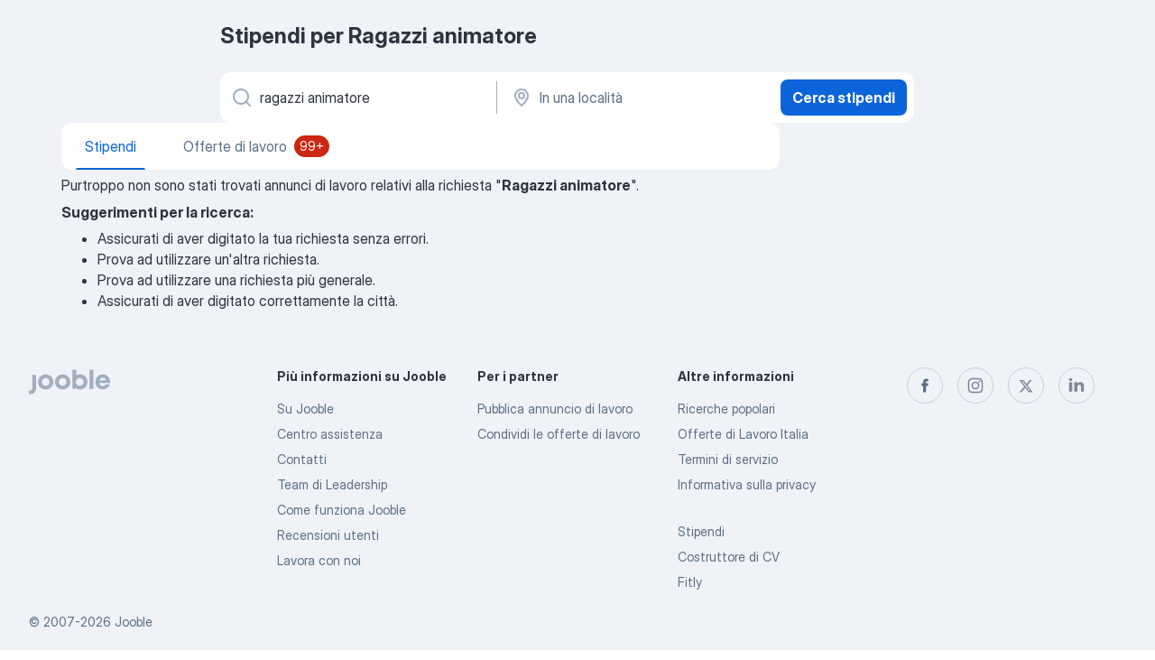

--- FILE ---
content_type: text/css
request_url: https://it.jooble.org/assets/salaryStats.b7f87845c7abebec7401.css
body_size: 8046
content:
._0hIdlx{margin:8px -16px 0}@media(min-width:992px){._0hIdlx{background-color:#fff;border-radius:8px;box-shadow:0 4px 24px 0 rgba(23,30,38,.18),0 0 2px 0 rgba(23,30,38,.06);box-sizing:border-box;left:0;margin:0;min-height:60px;padding:8px 0;position:absolute;right:0;top:calc(100% + 4px);z-index:4}}._3R8DSr{align-items:center;box-sizing:border-box;display:flex;min-height:32px;padding:4px 16px}.bbyfDK{color:#5a6f87;font:400 14px/20px InterDisplay,Helvetica,Arial,sans-serif;font-weight:400}.zIjnLm{color:#5a6f87;flex-shrink:0;font-size:12px;font:400 14px/20px InterDisplay,Helvetica,Arial,sans-serif;font-weight:400;margin-left:auto;min-height:auto}.zIjnLm>span{border-bottom-width:0}.S9MNKV{list-style-type:none;margin:0;padding:0}.LqcO-X{align-items:center;box-sizing:border-box;display:flex;padding:0 16px}.LqcO-X:not(:last-child) .biiCF7{border-bottom:1px solid rgba(99,128,166,.1)}.LqcO-X:hover{background-color:rgba(99,128,166,.1);overflow:hidden}.KN8081,.LqcO-X:active{background-color:rgba(99,128,166,.15)}@media(min-width:992px){.LqcO-X:hover{cursor:pointer}}.biiCF7{padding:12px 0;width:100%}.gp6D3r{margin-right:8px}.p6\+UxT{align-self:center;color:#2d3540;text-transform:capitalize}.UUlXxw,.p6\+UxT{font:400 16px/24px InterDisplay,Helvetica,Arial,sans-serif}.UUlXxw{color:#5a6f87}.UUlXxw:before{content:" - "}.WcHWqV{display:flex;flex-wrap:wrap}.wsQ56a{background-color:#eff2f6;border:0!important;border-radius:12px;margin:0 8px 8px 0}.wsQ56a:hover:not(:disabled){color:#2d3540!important}.jpNdNR{fill:#eff2f6!important}.-xWR9w{position:relative}.mO9zne{background-color:#eff2f6;color:#2d3540;font:400 16px/24px InterDisplay,Helvetica,Arial,sans-serif;max-height:32px;min-height:32px;padding:4px 8px;z-index:1}@media(min-width:992px){.mO9zne{padding:4px 4px 4px 8px}}.mO9zne:focus>span>svg,.mO9zne:hover>span>svg{fill:#fff!important}.MQl7R9{fill:#2d3540!important;margin-left:-8px}.XOP5Oq{transform:rotate(180deg)}._734y9i{background-color:#fff;border-radius:2px;box-shadow:0 0 2px rgba(23,30,38,.06),0 4px 24px rgba(23,30,38,.18);top:48px;z-index:1}.GBiQYZ,._734y9i{position:absolute;width:100%}.GBiQYZ{border:0;cursor:pointer;height:100%;left:0;opacity:0;top:0;z-index:3}._3T9J7L{padding:10px}.EAQyMV{font-weight:700}._3T9J7L:hover{background-color:#e9f3fe;cursor:pointer}.IZ6Pj3{list-style-type:none;margin:0;padding:8px 0}.D8EOHc{cursor:pointer;display:flex;justify-content:space-between;padding:0 16px}.D8EOHc:not(:last-child) .ekOx\+t{border-bottom:1px solid rgba(99,128,166,.1)}.D8EOHc:hover{background-color:rgba(99,128,166,.1);overflow:hidden}.D8EOHc:active{background-color:rgba(99,128,166,.15)}.kyS6kh{margin-right:8px}.SV4ocf{align-items:center;color:#2d3540;display:flex;font:400 16px/24px InterDisplay,Helvetica,Arial,sans-serif;width:100%}.ekOx\+t{padding:12px 0;width:100%}.ekOx\+t span>span{color:#db650b}@media(min-width:1280px){.ekOx\+t span>span{color:#2d3540;font-weight:700}}@media(max-width:767.98px){.ekOx\+t>span{max-width:220px;overflow:hidden;text-overflow:ellipsis}}._8FPzDS{align-items:center;color:#5a6f87;display:inline-flex;font:400 14px/20px InterDisplay,Helvetica,Arial,sans-serif;text-align:end}.NZbc6X{background-color:rgba(99,128,166,.1)}.CXE\+FW{background:#fff;border-radius:12px;display:flex;flex-direction:column}@media(min-width:1280px){.CXE\+FW{align-items:center;flex-direction:row;min-height:56px}}.kySr3o,.tXoMlu{align-items:center;display:flex;position:relative;width:100%}.kySr3o{background:#fff;box-shadow:none}@media(min-width:1280px){.RKazSn svg{top:16px}.RKazSn button{top:8px}.RKazSn div[data-test-name=_radiusSelect]{top:-4px}}._5sX2B\+{border-radius:8px;height:48px}._5sX2B\+:focus{border:2px solid #094ca6;box-shadow:none!important}@media(min-width:1280px){._5sX2B\+{border-color:transparent;height:56px}}.EIHqTW{border-bottom-left-radius:12px;border-top-left-radius:12px;margin-bottom:8px;position:relative}@media(min-width:1280px){.EIHqTW{margin:0;max-width:440px;padding-right:4px}.EIHqTW:after{border-left:1px solid #a1afc1;content:"";height:65%;position:absolute;right:0;top:10px;z-index:1}._9\+Weu7{max-width:440px;padding-left:3px}}.ZuTpxY{border-radius:8px;margin-top:8px}@media(min-width:1280px){.ZuTpxY{margin:8px}}@media(max-width:768px){.d-awio{height:48px}}.ff3yUb{z-index:1}.\-0Bnac,.ff3yUb{left:0;top:calc(100% + 8px)}.\-0Bnac{background-color:#fff;border-radius:8px;box-shadow:0 0 2px rgba(23,30,38,.06),0 4px 24px rgba(23,30,38,.18);box-sizing:border-box;overflow:hidden;position:absolute;width:100%;z-index:4}._7MtXb-{margin:8px -16px 0}.rH\+OQ6{margin-top:16px}.p7hDF8{margin:0 -8px 16px 0;max-width:100vw;overflow:visible;position:relative}@media(min-width:640px){.p7hDF8{margin:0 0 16px;max-width:768px}}@media(min-width:1280px){.p7hDF8{margin:12px 0 0;max-width:964px;width:100%}}.apmZrt{box-sizing:border-box;display:-webkit-box;-ms-overflow-style:none;overflow:auto;scrollbar-width:none}.apmZrt::-webkit-scrollbar{display:none}.wYznI5{align-items:center;background-color:rgba(99,128,166,.1);border:1px solid transparent;border-radius:12px;box-sizing:border-box;cursor:pointer;display:flex;height:40px;justify-content:center;margin-right:8px;padding:8px 10px 8px 16px;white-space:nowrap}.wYznI5 ._1apRDx{color:#2d3540;font:400 16px/24px InterDisplay,Helvetica,Arial,sans-serif;margin-right:6px}.wYznI5 .WRxogg{color:#5a6f87;margin-left:-2px}.wYznI5 .vaWP1y{margin:0 0 0 6px}.wYznI5 ._398Jb4{fill:#2d3540}.wYznI5:focus{border-color:#0b64d9;outline:0}._4ibWCe{background-color:rgba(37,139,242,.1);border-color:#0b64d9}._4ibWCe:hover{border-color:#0a58bf}._4ibWCe:active,._4ibWCe:hover{background-color:rgba(37,139,242,.15)}._4ibWCe:active{border-color:#084ca6}._4ibWCe>span.WRxogg,._4ibWCe>span._1apRDx{color:#0b64d9}._4ibWCe>span.WRxogg:hover,._4ibWCe>span._1apRDx:hover{color:#0a58bf}._4ibWCe>span.WRxogg:active,._4ibWCe>span._1apRDx:active{color:#084ca6}._4ibWCe>svg._398Jb4{fill:#0b64d9}._4ibWCe>svg._398Jb4:hover{fill:#0a58bf}._4ibWCe>svg._398Jb4:active{fill:#084ca6}.wYznI5:hover{border-color:#0a58bf}.wYznI5:hover ._1apRDx{color:#0a58bf}.wYznI5:hover ._398Jb4{fill:#0a58bf}.wYznI5:hover .WRxogg{color:#0a58bf}.wYznI5:active{border-color:#084ca6}.wYznI5:active ._1apRDx{color:#084ca6}.wYznI5:active ._398Jb4{fill:#084ca6}.wYznI5:active .WRxogg{color:#084ca6}@media(min-width:1280px){.wYznI5{background-color:#fff;border-color:#fff}._4ibWCe{background-color:rgba(37,139,242,.3);border-color:#084ca6}}.wYznI5:last-child{margin-right:16px}@media(min-width:768px){.wYznI5:last-child{margin-right:0}}.Q2QVDK{height:20px;margin-right:6px;width:20px}.hl1iVx{animation:_0kLO2J .2s ease-in-out forwards;background-color:#fff;border:1px solid rgba(99,128,166,.3);border-radius:50%;box-shadow:0 0 4px rgba(23,30,38,.08),0 0 6px rgba(23,30,38,.08);display:none;position:absolute;top:50%;transform:translateY(-50%);z-index:2}.hl1iVx:hover{box-shadow:0 0 2px rgba(23,30,38,.06),0 4px 14px rgba(23,30,38,.18)}@media(min-width:992px){.hl1iVx{display:flex}}._4HvwsN{left:-20px}._4HvwsN svg{transform:rotate(90deg)}.xyMoGl{right:-20px}.xyMoGl svg{transform:rotate(-90deg)}.hl1iVx:disabled{background-color:rgba(99,128,166,.3)}.Pw006C{overflow:hidden}@media(min-width:1024px){.Pw006C{overflow:auto}}.vqHA30{align-items:center;background-color:#fff;box-shadow:0 0 4px rgba(23,30,38,.08),0 0 6px rgba(23,30,38,.12);box-sizing:border-box;display:flex;flex-direction:column;margin-bottom:8px;padding:0 8px;position:relative;width:100%;z-index:4}._6db32v{bottom:0;left:0;margin:0;overflow:auto;position:fixed;top:0}.vqHA30:not(.CDX1ux){transition:transform .3s linear}@media(max-width:991.98px){.sRaWHL{position:sticky;top:0;transition:transform .3s linear}.ZR4H7Q{transform:translate3d(0,-100%,0)}.O\+7Zz2{position:sticky;top:0;transform:translateY(calc(-100% + 46px))}}.Zymb0f{box-sizing:border-box;display:flex;flex-wrap:wrap;justify-content:space-between;min-height:56px;padding:8px 0;width:100%}._4EA0AS{align-items:center;display:flex;flex-shrink:0;width:40px}._4EA0AS button:focus-visible{border-radius:4px;outline:1px solid #084ca6;outline-offset:3px}.LXog1i:focus-visible{border-radius:4px;outline:1px solid #084ca6!important;outline-offset:3px}.LXog1i>svg{transform:rotate(90deg)}.lglg1M{align-items:center;display:flex;flex-shrink:0;height:40px;justify-content:center;width:40px}.R-Knap{align-self:center;margin:0 auto}.R-Knap:focus-visible{border-radius:4px;outline:1px solid #084ca6!important;outline-offset:10px}.aNveMz{display:block;height:28px;width:80px}.EmXz8I{min-height:56px}.EmXz8I,.Ex2XuH{align-items:center;display:flex}.Ex2XuH{background-color:rgba(99,128,166,.1);border-radius:12px;box-sizing:border-box;justify-content:space-between;min-height:inherit;padding:0 8px 0 16px;width:100%}.Ex2XuH:focus-visible{border-radius:4px;outline:1px solid #084ca6;outline-offset:3px}.mFSAHw{justify-content:space-between;overflow:hidden;text-overflow:ellipsis;white-space:nowrap}.mFSAHw,.x2WJKB{align-items:center;display:flex}.x2WJKB{background-color:#0b64d9;border-radius:8px;height:40px;justify-content:center;margin-left:8px;min-width:40px}.x2WJKB>svg{fill:#fff}.KlJsh2{color:#2d3540;font:400 16px/24px InterDisplay,Helvetica,Arial,sans-serif;overflow:hidden;text-overflow:ellipsis;text-transform:capitalize;white-space:nowrap}.PuGXii{display:flex;justify-content:space-between}.A8w1bQ{display:block;min-width:0}.A5TUKQ{display:none}@media(max-width:991.98px){.A8w1bQ{order:4;width:100%}.oucV\+a{visibility:hidden}}.EiNgqg{height:0;overflow:hidden;padding-bottom:8px;width:0}.wrXgU\+{max-width:640px;padding:0 8px;width:100%}.N3QquI{height:100%;overflow:visible;width:auto}@media(min-width:768px){.N3QquI{height:100%}}@media(min-width:1280px){.EiNgqg{flex-grow:1;height:auto!important;overflow:visible!important;padding:0 0 0 20px;width:auto!important}}.aoiXKm{background-color:rgba(23,30,38,.3);bottom:0;left:0;position:fixed;right:0;top:0;z-index:3}.A6NZXE{transform:rotate(90deg)}.c6WfLo{background-color:#eff2f6;border-radius:4px;color:#5a6f87;font:400 16px/24px InterDisplay,Helvetica,Arial,sans-serif;margin-left:8px;padding:4px 8px;text-transform:lowercase}.\+xblsA{display:block;max-width:calc(50% - 48px);overflow:hidden;padding:8px;position:absolute;right:4px;text-overflow:ellipsis;white-space:nowrap}.\+xblsA:active{border-radius:4px}.-UrBMa{color:#2d3540;font:400 14px/20px InterDisplay,Helvetica,Arial,sans-serif}.I6On51{padding-right:64px;position:relative}.BYRs09{height:56px;margin-left:8px;padding:27px;position:absolute;right:0;top:0;width:56px}.BYRs09,.BYRs09:active,.BYRs09:hover{background:#eff2f6}._05ip5i{fill:#0b64d9!important}.oj0HIM{background-color:rgba(99,128,166,.3);display:flex;flex-direction:column;margin-left:-16px;margin-right:-16px;margin-top:16px;padding:16px;position:relative}@media(min-width:768px){.oj0HIM{border-radius:8px;margin:24px 0 0}}.oeM8f9{align-items:center;display:flex;flex-direction:column;justify-content:space-between}@media(min-width:768px){.oeM8f9{flex-direction:row}}._5FqpFI{align-self:flex-start}@media(min-width:768px){._5FqpFI{align-self:center;margin-right:12px}}.YH3FQa{color:#2d3540;font:700 18px/26px InterDisplay,Helvetica,Arial,sans-serif;margin-bottom:4px}@media(min-width:768px){.YH3FQa{font:700 24px/32px InterDisplay,Helvetica,Arial,sans-serif;font-size:16px;line-height:28px}}.YH3FQa:last-child{margin-bottom:0}.IpaYbu{font:400 16px/24px InterDisplay,Helvetica,Arial,sans-serif}.oj0HIM .f9mgNL{flex-grow:1;height:48px}.oj0HIM .f9mgNL:hover:not(:focus):enabled{background-color:transparent;border-color:#0a58bf;color:#0a58bf}.oj0HIM .f9mgNL:active{background-color:transparent;border-color:#084ca6;color:#084ca6}.oj0HIM .hb5RTp{border-color:#0a58bf;color:#0a58bf}.oj0HIM .hb5RTp,.oj0HIM .hb5RTp:hover:not(:focus):enabled{background-color:#e9f3fe}.oj0HIM .f9mgNL:first-child{margin-right:8px}.wC3a-c{background-color:#fff;border-radius:4px;margin:12px 0}@media(min-width:768px){.wC3a-c{margin:16px 0}}.wC3a-c textarea{height:68px;min-height:auto}@media(min-width:768px){.wC3a-c textarea{height:48px}}.B74B4V{display:flex;justify-content:space-between;margin-top:12px;width:100%}@media(min-width:768px){.B74B4V{margin-top:0;width:auto}}._4Z2f8P{position:absolute;right:12px;top:50%;transform:translateY(-50%)}._8rBNqK{align-items:center;display:flex;margin:0;overflow-y:auto;padding:0;white-space:nowrap}@media(max-width:991.98px){._8rBNqK{overflow:scroll;width:100%}}._8rBNqK::-webkit-scrollbar{display:none}.czaFM4{border-radius:8px;cursor:pointer;list-style:none;padding:0}.czaFM4>a{color:#5a6f87;display:block;font:400 16px/24px InterDisplay,Helvetica,Arial,sans-serif;font-weight:400;padding:8px 12px;text-decoration:none;transition:color .3s linear}.czaFM4>a:hover{color:#2d3540}.ENouFO{background-color:rgba(99,128,166,.1)}.ENouFO>a{color:#2d3540}.kwOOsx{border-radius:12px;box-shadow:none}.MtxbSu{align-items:flex-start;display:flex;margin-bottom:4px;padding:12px 16px 0}.H2kh-j{display:-webkit-box;font:700 18px/26px InterDisplay,Helvetica,Arial,sans-serif;margin:0 auto 0 0;overflow:hidden;-webkit-line-clamp:3;-webkit-box-orient:vertical}.BV3goE{color:#5a6f87;font:400 14px/20px InterDisplay,Helvetica,Arial,sans-serif;margin-bottom:8px}.PTnvOx{margin-top:8px}@media(min-width:992px){.PTnvOx{margin-top:8px}}._4HmRXx{color:#2d3540;display:-webkit-box;font-size:14px;line-height:20px;margin-bottom:4px;margin-top:8px;overflow:hidden;-webkit-line-clamp:2;-webkit-box-orient:vertical;word-wrap:break-word;word-break:break-word}.EGiLvd{border-bottom:none;padding:0 16px}.hKcc4b{font:700 16px/24px InterDisplay,Helvetica,Arial,sans-serif;margin-right:4px}._9XnQtL,.dtxp4j{z-index:1}._9XnQtL{position:absolute;right:0;top:2px}.Qfs-nv{display:flex;display:-webkit-box;font:700 16px/24px InterDisplay,Helvetica,Arial,sans-serif;margin-bottom:4px;overflow:hidden;-webkit-line-clamp:1;-webkit-box-orient:vertical}.wq5leS{color:#db650b;margin-left:16px;padding-top:5px}.bT6CN0,.wq5leS{font:400 14px/20px InterDisplay,Helvetica,Arial,sans-serif}.bT6CN0{align-items:center;border-bottom:1px solid rgba(99,128,166,.15);display:flex;margin:0;padding:16px 24px}._6-yAMl{align-self:unset;height:24px;margin:0 8px 0 0;width:24px}.pIXj\+g{font:400 14px/20px InterDisplay,Helvetica,Arial,sans-serif}.vpj6lN{padding:4px 16px 16px}.vpj6lN>div{display:flex;flex-direction:column}.hDziNi{box-sizing:border-box;display:none;margin-left:8px;max-height:30px;max-width:80px}._41-c-P{display:block}.HS2mMN{border-radius:4px;float:right;height:44px;margin:4px 0 8px 16px;-o-object-fit:contain;object-fit:contain;width:44px}.pzw6fk{border-left:none;margin:0 0 4px;min-height:unset;padding:0}.pzw6fk p{font:700 14px/20px InterDisplay,Helvetica,Arial,sans-serif}.pzw6fk span{display:flex;flex-direction:column;margin-top:8px}.pzw6fk span div{margin:0 0 8px}.pzw6fk span div svg{height:20px;width:20px;fill:#5a6f87;margin-top:0}.pzw6fk span div div{margin:0}.pzw6fk div svg{height:24px;width:24px;fill:#5a6f87}.pzw6fk div div{color:#5a6f87}.ncun6n{color:#2d3540;display:-webkit-box;overflow:hidden;word-break:break-word;-webkit-line-clamp:2;-webkit-box-orient:vertical}.g4pqc9,.ncun6n,.rb6Dnw{font:400 14px/20px InterDisplay,Helvetica,Arial,sans-serif}@media(min-width:1280px){.HM1R8R{border-radius:0;box-shadow:none}.HM1R8R .MtxbSu{margin-bottom:0;padding:0 16px}.HM1R8R .H2kh-j{font-size:16px;line-height:24px}.HM1R8R .H2kh-j a{display:-webkit-box;overflow:hidden;-webkit-line-clamp:1;-webkit-box-orient:vertical}.HM1R8R .BV3goE{margin-bottom:4px}.HM1R8R .PTnvOx{font:700 14px/20px InterDisplay,Helvetica,Arial,sans-serif;margin-top:4px}.HM1R8R ._4HmRXx{display:none}.HM1R8R .\+uUccb{margin-top:0}.HM1R8R .vpj6lN{padding:0 16px 8px}.HM1R8R .vpj6lN>div{align-items:baseline;flex-direction:row;flex-wrap:wrap}.HM1R8R .HS2mMN{display:none}.HM1R8R .pzw6fk{margin-right:6px}.HM1R8R .\+eXaFf,.HM1R8R .lvJUum{display:none}}.YrYefO{display:-webkit-box;overflow:hidden;-webkit-line-clamp:1;-webkit-box-orient:vertical}.KVuoHl{display:flex;flex-direction:column;margin-bottom:24px;width:100%}@media(max-width:991.98px){.KVuoHl{margin-bottom:16px;margin-top:16px;max-width:100%;width:100%}}.NClXfN:not(.pMe3ou){overflow:hidden}@media(min-width:1280px){.NClXfN:not(.pMe3ou){background-color:#fff;border-radius:12px;padding-bottom:4px;padding-top:16px}}.JOqjWz{color:#2d3540;font:700 18px/26px InterDisplay,Helvetica,Arial,sans-serif;margin-bottom:8px;padding:0 16px}@media(min-width:992px){.X6Y9hY{padding-left:0}.JOqjWz{font-size:20px;font-weight:700;line-height:28px}}.CnSYEW{color:#2d3540;font:400 16px/24px InterDisplay,Helvetica,Arial,sans-serif;margin-bottom:16px}@media(max-width:991.98px){.CnSYEW{font:400 14px/20px InterDisplay,Helvetica,Arial,sans-serif;padding:0 16px}}.u46nds{list-style-type:none;margin:0;padding:0}@media(min-width:992px){.u46nds .vwf8Vw{position:relative}.u46nds .vwf8Vw:not(:last-of-type):after{background:rgba(99,128,166,.15);bottom:0;content:"";height:1px;left:50%;position:absolute;right:50%;transform:translate(-50%,-50%);width:calc(100% - 32px)}}.u46nds .vwf8Vw+.vwf8Vw{margin-top:16px}@media(max-width:991.98px){.u46nds .vwf8Vw+.vwf8Vw{margin-top:8px}}@media(min-width:992px){.u46nds .vwf8Vw+.vwf8Vw{margin-top:8px}}.cO8aIO{display:flex;margin-bottom:-4px;overflow:scroll;padding-bottom:4px}.cO8aIO .vwf8Vw{background-color:#fff;border-radius:8px;box-shadow:0 0 2px rgba(23,30,38,.06),0 2px 3px rgba(23,30,38,.08);display:flex;margin-left:8px;min-width:288px;overflow:hidden;width:288px}.cO8aIO .vwf8Vw:after{display:none}@media(max-width:991.98px){.cO8aIO .vwf8Vw:last-child{margin-right:8px}}@media(min-width:992px){.cO8aIO .vwf8Vw:first-child{margin-left:0}}.cO8aIO .vwf8Vw>*{box-shadow:none}.cO8aIO .vwf8Vw+.vwf8Vw{margin-top:0}.cO8aIO .vwf8Vw{border-radius:12px;box-shadow:none!important}.bcfA8t,.sYhJqB{margin-top:24px}@media(max-width:991.98px){.bcfA8t,.sYhJqB{margin:16px 16px 0}}.oaec7l{position:relative;width:100%}@media(max-width:1023.98px){.oaec7l{margin-top:4px}}.TnJs6y:before,._1EQEbq:after{animation:UH6Hjo .2s ease-in-out forwards;content:"";display:block;height:calc(100% - 6px);position:absolute;top:50%;transform:translateY(-50%);width:82px;z-index:1}@media(max-width:991.98px){.TnJs6y:before,._1EQEbq:after{display:none}}._1EQEbq:after{background:linear-gradient(270deg,#fff .07%,hsla(0,0%,100%,0) 99.93%);right:0}.TnJs6y:before{background:linear-gradient(90deg,#fff .07%,hsla(0,0%,100%,0) 99.93%);left:0}._57sh2v{animation:UH6Hjo .2s ease-in-out forwards;background-color:#fff;border-radius:50%;box-shadow:0 0 2px rgba(23,30,38,.06),0 2px 3px rgba(23,30,38,.08);display:none;position:absolute;top:50%;transform:translateY(-50%);z-index:1;z-index:2}._57sh2v:hover{box-shadow:0 0 2px rgba(23,30,38,.06),0 4px 14px rgba(23,30,38,.18)}@media(min-width:992px){._57sh2v{display:flex}}.WYriy-{left:16px}.WYriy- svg{transform:rotate(90deg)}.avzl5h{right:16px}.avzl5h svg{transform:rotate(-90deg)}._57sh2v:disabled{background-color:rgba(99,128,166,.3)}@keyframes UH6Hjo{0%{opacity:0}to{opacity:1}}.gusNWo{background-color:#fff;border-radius:12px;box-shadow:unset;box-sizing:border-box;display:flex;flex-direction:column;padding:16px}.KK7HVf{border-radius:4px}.KK7HVf,.eipk-h{animation:FHFMeU 2s ease infinite;background-image:linear-gradient(10deg,rgba(99,128,166,.3),rgba(99,128,166,.1));background-size:400% 400%;height:20px}.eipk-h{border-radius:2px}.eQ7Pzo{width:calc(100% - 12px)}.M80CbE,.eQ7Pzo{margin-bottom:14px}.M80CbE{width:calc(100% - 92px)}.dMZAQN{align-items:center;display:flex;margin-bottom:14px}.oXyNU9{margin-right:8px;width:20px}._4wsHgG{height:12px;width:90px}.k9byi9{align-items:center;display:flex}.wJwze1{margin-right:8px;width:20px}.MbgDxJ{height:12px;width:90px}@keyframes FHFMeU{0%{background-position:0 50%}50%{background-position:100% 50%}to{background-position:0 50%}}.H8g9uD{margin:8px 0}.H8g9uD:first-of-type{margin-top:0}@media(min-width:992px){.H8g9uD{margin:16px 0}.H8g9uD:first-of-type{margin-top:0}}.t3vgr3{display:flex;overflow:hidden}.lJSZzF{width:320px}.L-Oao3{border-radius:8px;box-shadow:0 0 2px rgba(23,30,38,.06),0 2px 3px rgba(23,30,38,.08);margin:0 0 0 8px;min-width:288px;width:288px}.VUlYD6{width:300px}.zoelwB{align-items:center;border:1px solid rgba(90,111,135,.3);border-radius:10px;color:inherit;cursor:pointer;display:flex;flex-grow:1;height:68px;padding:16px;text-decoration:none;transition:background-color .3s linear}@media(min-width:992px){.zoelwB{max-width:calc(50% - 32px)}}.zoelwB:active,.zoelwB:hover{background-color:rgba(99,128,166,.1)}._3z4XPS{white-space:break-spaces}.U5lKzA{display:flex;flex-direction:column}.dDq6-d{color:#2d3540;color:#0b64d9;font:700 20px/28px InterDisplay,Helvetica,Arial,sans-serif;margin-bottom:4px}@media(min-width:768px){.dDq6-d{font:700 28px/36px InterDisplay,Helvetica,Arial,sans-serif}}.KWbG6n{height:100%;margin-left:auto;transform:rotate(90deg);fill:#5a6f87}.sd2J66{background:#fff;box-shadow:0 0 2px rgba(23,30,38,.06),0 2px 3px rgba(23,30,38,.08);margin-bottom:16px;padding:16px}@media(min-width:992px){.sd2J66{border-radius:8px;padding:24px}}.GMrc94{padding-bottom:0}@media(min-width:768px){.GMrc94{padding-bottom:24px}}.WuLy3R{display:flex;flex-direction:column;flex-wrap:wrap;justify-content:space-between;margin-bottom:16px;margin-right:-16px;width:100%}@media(min-width:992px){.WuLy3R{flex-direction:row;margin-bottom:40px}}.afj1\+p{font:400 16px/24px InterDisplay,Helvetica,Arial,sans-serif;width:310px;z-index:10}.ky0PVu{align-items:center;display:flex;margin-bottom:auto;margin-top:8px}.DqCwXX{margin-right:8px}@media(max-width:991.98px){.ky0PVu{margin-top:24px}}.bGHD5Y{display:flex;flex-wrap:wrap;margin-bottom:8px}@media(min-width:768px){.bGHD5Y{flex-wrap:nowrap}}@media(min-width:992px){.bGHD5Y{margin-bottom:16px}}.dygn0k{color:#2d3540;font:700 32px/40px InterDisplay,Helvetica,Arial,sans-serif;text-align:center}.GpVKfW{margin-bottom:16px}._9szvvJ{color:#5a6f87;font:400 16px/24px InterDisplay,Helvetica,Arial,sans-serif}.Yi\+DVy{color:#cc2714;font-weight:700}.SXeOYj{color:#2d9e08;font-weight:700}.IC5Hot{color:#2d3540;font:700 18px/26px InterDisplay,Helvetica,Arial,sans-serif;margin-bottom:16px}@media(min-width:768px){.IC5Hot{font:700 24px/32px InterDisplay,Helvetica,Arial,sans-serif}}@media(min-width:992px){.Um9Zjm{align-items:center;display:flex;justify-content:center}}.o9IT9v{height:16px;width:100%}@media(min-width:992px){.o9IT9v{margin-left:24px;margin-right:24px;width:476px}}.k3W7nh{display:flex;flex-direction:column;font:400 16px/24px InterDisplay,Helvetica,Arial,sans-serif;white-space:nowrap}.k3W7nh p:nth-child(2){font-weight:700}@media(min-width:992px){.k3W7nh{align-items:center;min-width:80px}}.s-XrVJ{display:flex;flex-direction:column;font:400 16px/24px InterDisplay,Helvetica,Arial,sans-serif;white-space:nowrap}.s-XrVJ p:first-child{margin-left:auto}.s-XrVJ p:nth-child(2){font-weight:700;margin-left:auto}.jB04Iy{display:flex;margin:0 auto;max-width:476px}.Veaq\+P{margin-left:auto}.Qjg\+dn{text-align:center}.xXKBRX{flex-grow:1;margin-right:16px}@media(max-width:991.98px){.xXKBRX{margin-right:0}.xXKBRX:not(:last-child){margin-bottom:8px}}.NmcbzK{margin-right:0}.NmcbzK,._5YSucD{max-width:none!important}.nkzTQM{display:flex;justify-content:center;margin-top:40px}@media(max-width:991.98px){.nkzTQM{flex-direction:column;margin-top:32px}}.pOD-TY>h2,.pOD-TY>h3{color:#2d3540;font:700 18px/26px InterDisplay,Helvetica,Arial,sans-serif;margin-bottom:8px}@media(min-width:768px){.pOD-TY>h2,.pOD-TY>h3{font:700 24px/32px InterDisplay,Helvetica,Arial,sans-serif}}.pOD-TY>p{color:#2d3540;display:flex;flex-direction:column;font:400 16px/24px InterDisplay,Helvetica,Arial,sans-serif;margin-bottom:12px}.pOD-TY>p:last-child{margin-bottom:0}.pOD-TY>p>span{display:inline-flex}.pOD-TY>p>span:first-child{margin-bottom:4px}.xGp9\+f{align-items:center;border-radius:4px;color:#5a6f87;display:flex;font:400 14px/20px InterDisplay,Helvetica,Arial,sans-serif;height:100%;margin:4px;text-decoration:inherit}.xGp9\+f:hover{color:#0a58bf;text-decoration:underline}.xGp9\+f:hover:visited{color:#5430bf}@media(max-width:767.98px){.xGp9\+f{margin:0}}.xGp9\+f:focus{background-color:transparent;border:1px solid #084ca6;box-shadow:0 0 0 3px rgba(37,139,242,.3);color:#084ca6}.GC2JW2:hover{color:#5430bf}.rORQDp{margin-left:0}.js8A2-{margin-left:2px;transform:rotate(90deg);fill:currentColor}.LhLs38{align-items:center;align-self:normal;border:1px solid rgba(90,111,135,.3);border-radius:8px;box-sizing:border-box;color:inherit;display:flex;padding:16px;text-decoration:none}@media(max-width:991.98px){.LhLs38{margin-left:0;width:100%}}.LhLs38:hover{background-color:rgba(99,128,166,.1)}@media(min-width:768px){.LhLs38:hover{border-radius:8px}}.LhLs38:active{background-color:rgba(99,128,166,.15)}@media(min-width:768px){.LhLs38:active{border-radius:8px}}.-Nh6OA{flex-grow:1;margin-right:8px}.-Nh6OA>:last-child{margin-top:8px}.QB\+eN0{color:#0b64d9;display:-webkit-box;font:700 16px/24px InterDisplay,Helvetica,Arial,sans-serif;overflow:hidden;-webkit-line-clamp:2;-webkit-box-orient:vertical;margin-bottom:2px}.Mh8InM{color:#2d3540;font:400 16px/24px InterDisplay,Helvetica,Arial,sans-serif}.Z8n7n3{font-weight:700}.T1V\+WB{text-transform:lowercase}.cXCKEi{color:#5a6f87;font:400 14px/20px InterDisplay,Helvetica,Arial,sans-serif}.l12tBr{border-radius:8px;box-sizing:border-box;flex-grow:0;font:700 20px/28px InterDisplay,Helvetica,Arial,sans-serif;height:48px;padding:20px;position:relative;width:48px}.LYzScV,.l12tBr{align-items:center;display:flex;justify-content:center}.LYzScV>svg{flex-grow:0;transform:rotate(90deg)}.HvwpEe{background-color:#fff;border-radius:8px;box-shadow:0 0 2px rgba(23,30,38,.06),0 2px 3px rgba(23,30,38,.08);padding:24px}@media(max-width:991.98px){.HvwpEe{border-radius:unset;padding:16px}}.CYjy7v{color:#2d3540;font:700 20px/28px InterDisplay,Helvetica,Arial,sans-serif;margin-bottom:24px}@media(min-width:768px){.CYjy7v{font:700 28px/36px InterDisplay,Helvetica,Arial,sans-serif}}@media(max-width:991.98px){.CYjy7v{margin-bottom:16px}}.LXlX0u{align-items:center;display:flex;flex-wrap:wrap;justify-content:space-between;margin-bottom:-8px;overflow:hidden}@media(min-width:992px){.LXlX0u{margin-bottom:-16px}}.Y8EwpW{margin-bottom:8px;width:100%}@media(min-width:992px){.Y8EwpW{margin-bottom:16px;width:32%}.-W4MwV{width:100%}}._3Er5uB{margin-top:24px;width:100%}.IuEQFz{display:flex;flex-wrap:wrap;list-style-type:none;margin:24px 0 0;padding:0}@media(min-width:992px){.IuEQFz{margin:0}}.weGQ-7{margin-bottom:8px}.f\+3hKW{flex-direction:row-reverse;font:400 12px/16px InterDisplay,Helvetica,Arial,sans-serif;text-decoration:none}.f\+3hKW:hover:not(.F\+Aw68){color:#2d3540!important}@media(min-width:992px){.f\+3hKW{font:400 14px/20px InterDisplay,Helvetica,Arial,sans-serif}}.F\+Aw68{color:#5a6f87;cursor:text!important}.f\+3hKW>svg{height:20px;margin:0 4px;width:20px;fill:#a1afc1;transform:rotate(-90deg)}@media(max-width:991.98px){.o-lTT\+{padding:16px}}.CODfSW{color:#2d3540;font:400 16px/24px InterDisplay,Helvetica,Arial,sans-serif;font-weight:700;margin:8px 0;padding:0}.QOnnmr{margin-bottom:32px;margin-top:0;padding-right:0}._7o\+QwJ{color:#2d3540}._7o\+QwJ a{color:#0b64d9}._7o\+QwJ a:visited{color:#5430bf}._7o\+QwJ+._7o\+QwJ{margin-top:4px}.NlEjzt{display:block;font:400 14px/20px InterDisplay,Helvetica,Arial,sans-serif;margin-bottom:32px;padding:0 8px;word-break:break-word}@media(max-width:991.98px){.NlEjzt{padding:0 16px}}@media(min-width:992px){.NlEjzt{font:400 16px/24px InterDisplay,Helvetica,Arial,sans-serif}}.Y15H4D:before{content:", "}.f98N08{display:flex;flex-direction:column;margin:0 -16px;padding:12px 16px;text-decoration:none;transition:background-color .3s linear}.f98N08:last-child{margin-bottom:0}.f98N08:hover{background-color:#eff2f6}@media(min-width:768px){.f98N08{align-items:center;border-radius:8px;flex-direction:row;padding-right:16px}}.Rcq1hO{box-sizing:border-box;color:#2d3540;font:700 16px/24px InterDisplay,Helvetica,Arial,sans-serif;overflow:hidden;width:100%}@media(min-width:768px){.Rcq1hO{padding-right:16px}}.QW9NmQ{color:#0b64d9;margin-bottom:4px;text-overflow:ellipsis}@media(min-width:768px){.QW9NmQ{margin-bottom:0;width:30%}}.ohcPew{margin-bottom:8px}@media(min-width:768px){.ohcPew{margin-bottom:0;width:22%}.A\+pjAZ{width:25%}}.qjpL\+y{background-color:#0b64d9;border-radius:0 4px 4px 0;height:16px}@media(min-width:768px){.qjpL\+y{border-radius:0 8px 8px 0;height:24px;margin-right:24px}}.BvTdY5{margin-top:8px;padding-right:0}@media(min-width:768px){.BvTdY5{display:flex;justify-content:flex-end;margin-top:0;padding-left:0;width:23%}}.Y6SK5S{font:400 14px/20px InterDisplay,Helvetica,Arial,sans-serif;text-transform:lowercase}@media(min-width:768px){.Y6SK5S{display:none}}.DTa47-{display:none;margin-bottom:16px}@media(min-width:768px){.DTa47-{display:flex}}.LdERru{color:#5a6f87;font:400 14px/20px InterDisplay,Helvetica,Arial,sans-serif;overflow:hidden;padding-right:16px;text-overflow:ellipsis;width:10%}.pDaimP{width:30%}.JSgKH2{padding-right:0;width:25%}.heM-nF{width:23%}.banDiU{width:22%}.MMoY\+0{background-color:#fff;border-radius:8px;box-shadow:0 0 2px rgba(23,30,38,.06),0 2px 3px rgba(23,30,38,.08);padding:24px}@media(max-width:991.98px){.MMoY\+0{border-radius:unset;padding:16px}}.ZBKeyf{color:#2d3540;font:700 20px/28px InterDisplay,Helvetica,Arial,sans-serif;margin-bottom:4px}@media(min-width:768px){.ZBKeyf{font:700 28px/36px InterDisplay,Helvetica,Arial,sans-serif;margin-bottom:20px}}.FOEyEW{display:flex;flex-direction:column;overflow:visible}.i4TdtR{margin-top:18px;width:100%}.GT9g\+K{background:#fff;border-radius:12px;display:flex;flex-direction:column}@media(min-width:1280px){.GT9g\+K{align-items:center;flex-direction:row;min-height:56px}}.ooHFbM,.pekm0\+{align-items:center;display:flex;position:relative;width:100%}.ooHFbM{background:#fff;box-shadow:none}@media(min-width:1280px){.nctZ5j svg{top:16px}.nctZ5j button{top:8px}.nctZ5j div[data-test-name=_radiusSelect]{top:-4px}}.WxVr3s{border-radius:8px;height:48px}.WxVr3s:focus{border:2px solid #094ca6;box-shadow:none!important}@media(min-width:1280px){.WxVr3s{border-color:transparent;height:56px}}.aGesYQ{border-bottom-left-radius:12px;border-top-left-radius:12px;margin-bottom:8px;position:relative}@media(min-width:1280px){.aGesYQ{margin:0;max-width:440px;padding-right:4px}.aGesYQ:after{border-left:1px solid #a1afc1;content:"";height:65%;position:absolute;right:0;top:10px;z-index:1}._1WZXjj{max-width:440px;padding-left:3px}}.fYnkXR{border-radius:8px;margin-top:8px;min-width:unset;white-space:nowrap}@media(min-width:1280px){.fYnkXR{margin:8px}}@media(max-width:768px){.fYnkXR{height:48px}}.cbf\+zm{z-index:1}._3YHyit,.cbf\+zm{left:0;top:calc(100% + 8px)}._3YHyit{background-color:#fff;border-radius:8px;box-shadow:0 0 2px rgba(23,30,38,.06),0 4px 24px rgba(23,30,38,.18);box-sizing:border-box;overflow:hidden;position:absolute;width:100%;z-index:4}.u2yGjP{margin:8px -16px 0}.pbytRw{color:#cc2714;margin-top:4px}.pbytRw,.yb\+YVx{font:400 14px/20px InterDisplay,Helvetica,Arial,sans-serif}.yb\+YVx{margin-top:24px}.yb\+YVx,.yb\+YVx>a{color:#5a6f87}@media(max-width:991.98px){.yb\+YVx{margin-top:16px}}._7-DbdR{color:#fff;display:block;height:48px;line-height:44px;margin:8px;overflow:hidden;padding:0;width:100%}.BhPdUp{background-color:#1977f3}.BhPdUp:hover{background-color:#0b71d9}.spXFfA{background:#34aadf}.spXFfA:hover{background-color:#2e96c4}.JdgS\+n,.lhLCCS{display:inline-block;margin-left:8px}.lhLCCS{font-size:16px;margin-left:0;margin-right:8px}.JdgS\+n svg{display:inline-block;vertical-align:middle}.n-3PEq{color:#5a6f87;margin-bottom:16px;margin-top:24px;overflow:hidden;text-align:center}.n-3PEq:after,.n-3PEq:before{background-color:rgba(99,128,166,.3);color:rgba(99,128,166,.3);content:"";display:inline-block;height:1px;position:relative;vertical-align:middle;width:100%}.n-3PEq:before{left:-10px;margin-left:-100%}.n-3PEq:after{margin-right:-100%;right:-10px}.m\+QWra{display:flex;font-size:0;justify-content:space-between;list-style-type:none;margin:16px -8px 0;padding:0}.oW0sXG{color:#2d3540;font:700 18px/26px InterDisplay,Helvetica,Arial,sans-serif;margin-bottom:8px}@media(min-width:768px){.oW0sXG{font:700 24px/32px InterDisplay,Helvetica,Arial,sans-serif}}._0itgpX{margin-top:16px;position:relative}.zbwBKg{font:400 12px/16px InterDisplay,Helvetica,Arial,sans-serif;line-height:1.5}@media(min-width:992px){.zbwBKg{font:400 14px/20px InterDisplay,Helvetica,Arial,sans-serif}}.zbwBKg a{color:#084ca6;text-decoration:none}.zbwBKg a:focus-visible{border-radius:4px;outline:1px solid #084ca6;outline-offset:3px}.WFYVht{max-height:3em;overflow:hidden}.zc7qMZ{background:#fff;bottom:0;padding-left:4px;position:absolute;right:0}.S3ZwpN{font:400 12px/16px InterDisplay,Helvetica,Arial,sans-serif;margin-right:4px}@media(min-width:992px){.S3ZwpN{font:400 14px/20px InterDisplay,Helvetica,Arial,sans-serif}}.H7Jd\+u{background:none;border:none;color:#084ca6;cursor:pointer;font:400 12px/16px InterDisplay,Helvetica,Arial,sans-serif;margin-bottom:1px;padding:0}@media(min-width:992px){.H7Jd\+u{font:400 14px/20px InterDisplay,Helvetica,Arial,sans-serif}}.H7Jd\+u:hover{text-decoration:underline}.H7Jd\+u:focus-visible{border-radius:4px;outline:1px solid #084ca6;outline-offset:-2px}.tOUq7u{background-color:#fff;border-radius:12px;padding:16px}.OJS6xn{color:#2d3540;font:700 18px/26px InterDisplay,Helvetica,Arial,sans-serif;margin-bottom:8px}.hI-iwz{color:#2d3540;font:400 14px/20px InterDisplay,Helvetica,Arial,sans-serif;margin-bottom:16px}.gz5IrK{position:relative;width:100%}.vUvKqC{background-color:#fff;border-radius:8px;box-shadow:0 0 2px rgba(23,30,38,.06),0 4px 24px rgba(23,30,38,.18);left:0;overflow:hidden;position:absolute;right:0;z-index:1}@media(min-width:992px){.vUvKqC{top:50px}}.bsXoWV{list-style-type:none;margin:0;padding:0}.vHDt5i{align-items:center;box-sizing:border-box;display:flex;min-height:48px;padding:4px 14px}.vHDt5i+.vHDt5i{border-top:1px solid rgba(99,128,166,.1)}@media(min-width:992px){.vHDt5i:hover{background-color:rgba(99,128,166,.1);cursor:pointer}}.b9cSGT{margin-bottom:12px!important}.eGGg4j{width:100%}.xd5htr{margin-top:16px;text-align:center}.uFRFDr{font:400 12px/16px InterDisplay,Helvetica,Arial,sans-serif}.IfnPFd{align-items:flex-end;background-color:#fff;box-sizing:border-box;display:flex;list-style-type:none;overflow:auto;padding:0 0 4px;position:relative;width:100%}.IfnPFd::-webkit-scrollbar{display:none}.IfnPFd:after{background-color:rgba(99,128,166,.15);bottom:0;content:"";height:1px;left:0;position:absolute;width:100%;z-index:1}@media(min-width:992px){.IfnPFd{padding:0 8px 4px}}.DyjaSC{box-shadow:0 0 0 rgba(23,30,38,.06),0 2px 3px rgba(23,30,38,.08)}@media(min-width:992px){.DyjaSC{border-bottom-left-radius:8px;border-bottom-right-radius:8px}}.DyjaSC:after{content:none}.v4UJox{align-items:center;display:flex;padding:0 16px;position:relative;text-decoration:none;white-space:nowrap;z-index:2}@media(min-width:992px){.v4UJox:not(._1vX\+Rp):hover{background-color:rgba(99,128,166,.1);border-radius:8px;cursor:pointer}}.bwOaUM{align-items:center;color:#5a6f87;display:flex;font-size:16px;font-weight:400;line-height:24px;padding:8px 0;position:relative}@media(min-width:992px){.bwOaUM{padding:10px}}._3gTTAy{color:#0b64d9}@media(min-width:992px){._3gTTAy:hover{background-color:transparent;border-radius:0}}.Rc4lAi{background:#0b64d9;border-top-left-radius:2px;border-top-right-radius:2px;bottom:-4px;height:2px;left:0;position:absolute;width:100%}.A7ARaT{align-items:center;background-color:#0b64d9;border-radius:15px;box-sizing:border-box;color:#fff;display:inline-flex;font-size:14px;font-weight:400;height:24px;justify-content:center;line-height:20px;margin-left:8px;min-width:24px;padding:2px 6px;text-align:center}.VcC7Vz{width:100%}.sbcaye{box-shadow:none;margin-left:-16px;margin-right:-16px;margin-top:0;padding-left:0;padding-top:0}.sbcaye:after{content:none}@media(min-width:1280px){.sbcaye{border-radius:12px;margin:0 0 8px;padding-top:4px}}._6LArez{background-color:#cc2714}.qeqbMv{border-bottom:1px solid rgba(99,128,166,.1);display:flex;flex-direction:column;font-family:InterDisplay,Helvetica,Arial,sans-serif;font-style:normal;margin-top:16px;padding-bottom:16px}.qeqbMv:last-child{border-bottom:none;margin-bottom:24px;padding-bottom:0}@media(max-width:991.98px){.qeqbMv:last-child{margin-bottom:16px}}.b5M8PR{font-size:700 18px/26px "InterDisplay",Helvetica,Arial,sans-serif;line-height:28px}.P0YJWz{font-size:400 16px/24px "InterDisplay",Helvetica,Arial,sans-serif;font-weight:400;line-height:24px}.osl6Ko{background-color:#fff;border-radius:8px;box-shadow:0 0 2px rgba(23,30,38,.06),0 2px 3px rgba(23,30,38,.08);padding:24px 0 12px}.XgUYre{color:#2d3540;font:700 20px/28px InterDisplay,Helvetica,Arial,sans-serif;padding:0 24px}@media(min-width:768px){.XgUYre{font:700 28px/36px InterDisplay,Helvetica,Arial,sans-serif}}@media(max-width:991.98px){.XgUYre{padding:0 16px}}.jJ5K7Q{display:flex;flex-direction:column;flex-wrap:wrap;overflow:hidden;padding:16px 16px 0}@media(min-width:768px){.jJ5K7Q{padding:24px 24px 0}}.NC6g4R{border-bottom:1px solid rgba(99,128,166,.15);padding:8px 0}.NC6g4R:last-child{border-bottom-width:0}@media(min-width:992px){.NC6g4R{padding:8px 0}}._4Dqagn{color:#5a6f87;font:700 16px/24px InterDisplay,Helvetica,Arial,sans-serif;padding-left:8px;width:24px}.IHp6GU{padding:0}@media(min-width:768px){.IHp6GU{width:8%}}@media(max-width:991.98px){.mE5Y1L{height:24px;margin-right:8px;width:24px}}.i06lRW{align-items:center;color:inherit;display:flex;height:52px;margin-left:-16px;margin-right:-16px;padding:0 16px;text-decoration:none;transition:background-color .3s linear}@media(max-width:991.98px){.i06lRW{align-items:flex-start;height:auto}}@media(min-width:768px){.i06lRW{align-items:center}}.i06lRW:hover{background-color:rgba(99,128,166,.1)}@media(min-width:992px){.i06lRW:hover{border-radius:8px}}.i06lRW:active{background-color:rgba(99,128,166,.15)}@media(min-width:992px){.i06lRW:active{border-radius:8px}}.dJBoS3{display:flex;width:60%}@media(max-width:991.98px){.dJBoS3{flex-direction:column;width:auto}}@media(min-width:768px){.dJBoS3{align-items:center;flex-direction:row;width:80%}}.Uazy8c{box-sizing:border-box;color:#0b64d9;display:flex;flex-direction:column;font:700 16px/24px InterDisplay,Helvetica,Arial,sans-serif;overflow:hidden;padding-right:8px;text-decoration:none}@media(min-width:768px){.Uazy8c{width:40%}}.Uazy8c>*{display:-webkit-box;overflow:hidden;text-overflow:ellipsis;width:100%;-webkit-line-clamp:2;-webkit-box-orient:vertical}@media(min-width:768px){.Uazy8c>*{display:inline-block;white-space:nowrap}}.GgnucG{font:700 16px/24px InterDisplay,Helvetica,Arial,sans-serif;margin-bottom:8px;width:auto}@media(min-width:768px){.GgnucG{width:25%}}.oSDRcb{font-weight:400}.vC-j9h{font:400 16px/24px InterDisplay,Helvetica,Arial,sans-serif}@media(min-width:768px){.vC-j9h{width:35%}}._4OUGbI{width:10%}@media(max-width:991.98px){._4OUGbI{margin-left:auto;margin-top:4px;width:auto}}@media(min-width:768px){._4OUGbI{width:12%}}.wJKagc{background:#ecf8e8;border-radius:16px;color:#1e6b05;font-weight:700;padding:4px 12px}.xgKxL5{background:#fcecea;color:#991d0f}._4p3wuQ{color:#5a6f87;margin-left:0;margin-top:4px}._4p3wuQ>*{margin:0}@media(min-width:768px)and (max-width:991.98px){._4p3wuQ{margin-left:-4px}}@media(min-width:768px){._4p3wuQ{display:flex;justify-content:flex-start;margin-top:0;width:auto}}._6N8XIp{display:flex;width:100%}._6N8XIp :first-child{padding-left:0}.HiYToH{color:#5a6f87;font:400 14px/20px InterDisplay,Helvetica,Arial,sans-serif;font-weight:400;text-align:left}.BTN0l-{width:8%}.BPURye{width:40%}._2Q4LrK{width:25%}.xVa4Vn{width:35%}._0ttdpL{width:12%}._1vlshM{display:flex;width:80%}.ieeMtN{background-color:#fff;border-radius:8px;box-shadow:0 0 2px rgba(23,30,38,.06),0 2px 3px rgba(23,30,38,.08);padding:24px}@media(max-width:991.98px){.ieeMtN{border-radius:unset;padding:16px}}.-QDWEH{color:#2d3540;font:700 20px/28px InterDisplay,Helvetica,Arial,sans-serif;margin-bottom:24px}@media(min-width:768px){.-QDWEH{font:700 28px/36px InterDisplay,Helvetica,Arial,sans-serif}}@media(max-width:991.98px){.-QDWEH{margin-bottom:0}}.EJ9gSm,.v82uAi{display:block;width:100%}.v82uAi{border-collapse:collapse}.b8k-ks,.pBGSLh{width:100%}.pBGSLh{align-items:center;background:#e9f3fe;border-radius:12px;box-shadow:0 0 2px rgba(23,30,38,.06),0 2px 3px rgba(23,30,38,.08);box-sizing:border-box;display:flex;margin:0 auto;max-width:1184px;padding:24px 68px 24px 48px}@media(max-width:991.98px){.pBGSLh{align-items:normal;flex-direction:column;height:-moz-fit-content;height:fit-content;margin:0;padding:16px}}.BsC8eZ{margin-bottom:24px}@media(min-width:992px){.BsC8eZ{margin-bottom:0;margin-right:8px}}.bPTrX0{color:#2d3540;font:700 18px/26px InterDisplay,Helvetica,Arial,sans-serif;margin-bottom:4px}@media(min-width:768px){.bPTrX0{font:700 24px/32px InterDisplay,Helvetica,Arial,sans-serif}}.-EYfis{background:#fff;border-radius:8px}@media(min-width:992px){.-EYfis{margin-left:auto}}.bYHb\+T{white-space:nowrap}.BqIesE{background-color:#fff;border-radius:8px;box-shadow:0 0 2px rgba(23,30,38,.06),0 4px 6px rgba(23,30,38,.1);box-sizing:border-box;display:flex;flex-direction:column;margin:30px auto 16px;padding:16px;position:relative;top:0;width:calc(100% - 32px)}@media(min-width:992px){.BqIesE{margin-bottom:16px;position:sticky;top:30px;width:100%}}._1RorJQ{display:flex;flex-direction:column}.MMZSqw{height:auto;margin:-35px 0 18px 12px;max-width:-moz-fit-content;max-width:fit-content}.LutOUF{font:700 18px/26px InterDisplay,Helvetica,Arial,sans-serif}.CYcWCD,.LutOUF{color:#2d3540;margin-bottom:7px}.CYcWCD{font:400 14px/20px InterDisplay,Helvetica,Arial,sans-serif}._71KF05{font:700 16px/24px InterDisplay,Helvetica,Arial,sans-serif}.YogP7F{position:absolute;right:3px;top:3px}._3RzD9D{align-items:center;background-color:rgba(99,128,166,.1);border-radius:4px;color:#2d3540;display:inline-flex;font:400 14px/20px InterDisplay,Helvetica,Arial,sans-serif;margin:0 0 16px;padding:2px 6px;width:-moz-fit-content;width:fit-content}._3RzD9D>.nENTpv{margin-left:6px}._3RzD9D>b{color:#2d3540;margin-left:3px}.VchAkb{background-color:#eff2f6;display:flex;flex-direction:column;min-height:100vh}.l-hIIx{box-sizing:border-box;display:flex;flex-direction:row-reverse;flex-grow:1;margin:0 auto;max-width:640px;width:100%}@media(min-width:1280px){.l-hIIx{max-width:1280px;width:100%}}.rFNTHr{display:flex;flex-direction:column;flex-grow:1;min-width:100%}._9ziLw1{align-items:center}@media(min-width:1280px){.rFNTHr{margin-right:24px;margin-top:24px;min-width:unset}}.RKZZE3{display:flex;flex-direction:row}.POwZW8{max-width:640px;width:100%}@media(min-width:768px){.POwZW8{width:640px}.qzFD4U{max-width:796px;width:796px}}._5D2aar{display:none;width:300px}@media(min-width:1280px){._5D2aar{display:block;margin-left:24px}}.QxV89t:has(>*){margin-bottom:8px}.zVsP0O{color:#2d3540;font:400 16px/24px InterDisplay,Helvetica,Arial,sans-serif;padding-left:16px}@media(min-width:1280px){.zVsP0O{color:#2d3540;font:700 18px/26px InterDisplay,Helvetica,Arial,sans-serif;font-weight:700;margin-bottom:24px;padding-left:0}}@media(min-width:1280px)and (min-width:768px){.zVsP0O{font:700 24px/32px InterDisplay,Helvetica,Arial,sans-serif}}.VdgmS9{box-sizing:border-box;color:#2d3540;display:none}@media(min-width:1280px){.VdgmS9{display:flex;flex-grow:1}}._4GIiUT{width:100%}.oLU5l4{margin-bottom:16px;min-width:65%}.oLU5l4>div{border-radius:12px!important;box-shadow:none!important;margin-bottom:8px}.oLU5l4>div:last-child{margin-bottom:0}.RKZZE3 .DVC9L6{background:#fff;padding-left:24px;padding-right:24px}._3eNIWe{box-sizing:border-box;color:#5a6f87;font:400 14px/20px InterDisplay,Helvetica,Arial,sans-serif;margin-top:16px;padding:0 16px;width:100%}@media(min-width:1280px){._3eNIWe{font:400 16px/24px InterDisplay,Helvetica,Arial,sans-serif;margin-top:24px;padding:0}}.gHyAtH{margin-top:24px}@media(max-width:768px){.gHyAtH{margin-top:16px;padding:0 16px}}.gHyAtH span{font:400 14px/20px InterDisplay,Helvetica,Arial,sans-serif}.srWWYs{margin-top:32px}.srWWYs>h2,.srWWYs>h3{color:#2d3540;font:700 20px/28px InterDisplay,Helvetica,Arial,sans-serif;margin-bottom:8px}@media(min-width:768px){.srWWYs>h2,.srWWYs>h3{font:700 28px/36px InterDisplay,Helvetica,Arial,sans-serif}}.srWWYs>p{color:#2d3540;display:flex;flex-direction:column;font:400 16px/24px InterDisplay,Helvetica,Arial,sans-serif;margin-bottom:12px}.srWWYs>p:last-child{margin-bottom:0}.srWWYs>p>span{display:inline-flex}.srWWYs>p>span:first-child{margin-bottom:4px}._83ivIc{border-top:unset;margin-top:auto}._3e3SwS{box-sizing:border-box;width:100%}
/*# sourceMappingURL=http://localhost:8081/assets/sourcemaps/salaryStats.b7f87845c7abebec7401.css.map*/

--- FILE ---
content_type: application/javascript
request_url: https://it.jooble.org/assets/salaryStats.b7f87845c7abebec7401.js
body_size: 11618
content:
"use strict";(self.__LOADABLE_LOADED_CHUNKS__=self.__LOADABLE_LOADED_CHUNKS__||[]).push([[3201],{42686:(e,a,s)=>{s.d(a,{s:()=>t});const t={DEFAULT:"default",LINK:"link"}},61252:(e,a,s)=>{s.d(a,{si:()=>p.s,Jm:()=>S,mQ:()=>b});var t=s(2784),r=s(13980),n=s(2183),o=s.n(n),i=s(72363);const l={wrapper:"IfnPFd",wrapper_with_radius:"DyjaSC",tab:"v4UJox",tab_active:"_1vX+Rp",tab__content:"bwOaUM",tab__content_active:"_3gTTAy",tab__content__active_line:"Rc4lAi",tab__content__counter:"A7ARaT",content:"VcC7Vz"};var c,d=s(52322);const u=o().bind(l),m={label:r.string.isRequired,isActive:r.bool.isRequired,name:r.string.isRequired,type:r.string.isRequired,href:r.string,target:r.string,component:r.string.isRequired,counter:(0,r.oneOfType)([r.string,r.number]),onTabClick:r.func.isRequired,className:r.string,counterClassName:r.string,dataTestAttr:r.string},g=({label:e,isActive:a,name:s,counter:t,onTabClick:r,type:n,href:o,target:i="_self",component:m,className:g,counterClassName:p,dataTestAttr:h})=>(c=m,(0,d.jsx)(c,Object.assign({className:u(l.tab,{tab_active:a,[g]:!!g}),onClick:()=>r(e,n)},o&&{to:o,target:i},{"data-test-name":h,children:(0,d.jsxs)("div",{className:u(l.tab__content,{tab__content_active:a}),children:[s,("span",void 0!==t?(0,d.jsx)("span",{className:u(l.tab__content__counter,{[p]:!!p}),children:t}):null),("div",a?(0,d.jsx)("div",{className:l.tab__content__active_line}):null)]})})));g.propTypes=m,g.displayName="TabComponent";var p=s(42686);const h=o().bind(l),y={className:r.string,defaultActiveLabel:r.string.isRequired,children:(0,r.arrayOf)(r.element).isRequired,labelsWithRadius:(0,r.arrayOf)(r.string),onChange:r.func},_=({className:e,defaultActiveLabel:a,children:s,labelsWithRadius:r,onChange:n})=>{const[o,c]=(0,t.useState)(a);return(0,d.jsxs)(d.Fragment,{children:[(0,d.jsx)("div",{className:h(l.wrapper,{[e]:!!e,wrapper_with_radius:r.some((e=>o===e))}),children:s.map((({props:e})=>{const{label:a,name:s,counter:t,type:r=p.s.DEFAULT,href:l,target:u,counterClassName:m,tabClassName:h,dataTestAttr:y,tabComponentTag:_,exists:b=!0}=e;if(!b)return null;const S=_||"div";return(0,d.jsx)(g,{label:a,name:s,type:r,href:l,target:u,counter:t,isActive:o===a,component:r===p.s.LINK?i.rU:S,onTabClick:(e,a)=>{a!==p.s.LINK&&c(e),n&&n(e)},className:h,counterClassName:m,dataTestAttr:y},a)}))}),(0,d.jsx)("div",{className:l.content,children:s.map((({props:e})=>(null==e?void 0:e.label)===o?null==e?void 0:e.children:null))})]})};_.propTypes=y,_.defaultProps={className:"",labelsWithRadius:[],onChange:null},_.displayName="TabsContainer";const b=_,S=()=>null},7915:(e,a,s)=>{s.d(a,{Z:()=>l});var t=s(2784),r=s(57903),n=s(48558),o=s(82570),i=s(3117);const l=()=>{const e=(0,r.I0)(),a=(0,r.v9)(o.Ip),s=(0,r.v9)(i.w6);(0,t.useEffect)((()=>{a&&s&&e((0,n.Km)())}),[a,s])}},76666:(e,a,s)=>{s.r(a),s.d(a,{default:()=>Ks});var t=s(2784),r=s(57903),n=s(13980),o=s(13008),i=s(7612),l=s(74631),c=s(78315),d=s(23779),u=s.n(d),m=s(2183),g=s.n(m),p=s(32207),h=s(12203),y=s(91909),_=s(32544),b=s(44812),S=s(72886),v=s(56703),w=s(96547),j=s(74240),k=s(26876);const N={wrapper:"oj0HIM",top:"oeM8f9",text:"_5FqpFI",title:"YH3FQa",subtitle:"IpaYbu",button:"f9mgNL",button__active:"hb5RTp",textarea:"wC3a-c",buttons:"B74B4V",close_btn:"_4Z2f8P"};var C,A,x=s(52322);const T=g().bind(N),L={isFeedbackSent:n.bool,shouldShowForm:n.bool,message:n.string,onCloseClick:n.func,onSendFeedbackClick:n.func,onAcceptClick:n.func,onDeclineClick:n.func,onMessageChange:n.func,isDesktop:n.bool},f=({isFeedbackSent:e,shouldShowForm:a,onCloseClick:s,onSendFeedbackClick:r,onAcceptClick:n,onDeclineClick:i,onMessageChange:l,message:c})=>{const d=(0,o.Z)();return(0,x.jsxs)("section",{className:N.wrapper,children:[(A=k.GhostButton,e?(0,x.jsx)(A,{className:N.close_btn,size:"sm",appearance:"gray",renderLeading:(0,x.jsx)(k.Icon,{size:"md",appearance:"black",glyph:h.CROSS}),onClick:s,"data-test-name":"_salaryStatsFeedbackCloseBtn"}):null),(0,x.jsxs)("div",{className:N.top,children:[(0,x.jsx)("div",{className:N.text,children:(0,x.jsx)("div",{className:N.title,children:d.formatMessage({id:e?"salaryStats.feedback.thankYouForFeedback":"salaryStats.feedback.isItCredibleForYou"})})}),("div",e?null:(0,x.jsxs)("div",{className:N.buttons,children:[(0,x.jsx)(k.SecondaryButton,{className:N.button,size:"sm",appearance:"gray_dark",onClick:n,renderLeading:(0,x.jsx)("span",{role:"img","aria-label":"ThumbsUp",children:"👍"}),"data-test-name":"_salaryStatsFeedbackYesBtn",children:d.formatMessage({id:"salaryStats.feedback.yes"})}),(0,x.jsx)(k.SecondaryButton,{className:T(N.button,{button__active:a}),size:"sm",appearance:"gray_dark",onClick:i,renderLeading:(0,x.jsx)("span",{role:"img","aria-label":"ThumbsDown",children:"👎"}),"data-test-name":"_salaryStatsFeedbackNoBtn",children:d.formatMessage({id:"salaryStats.feedback.no"})})]}))]}),(C=t.Fragment,!e&&a?(0,x.jsxs)(C,{children:[(0,x.jsx)(k.TextArea,{className:N.textarea,id:"_feedbackTextArea",name:"_feedbackTextArea",value:c,placeholder:`${d.formatMessage({id:"salaryStats.feedback.whatCanWeImproveOrAdd"})}${d.formatMessage({id:"salaryStats.feedback.optional"})}`,onChange:l}),(0,x.jsx)(k.PrimaryButton,{size:"md",appearance:"blue",onClick:r,"data-test-name":"_salaryFeedbackSendFeedbackButton",children:d.formatMessage({id:"salaryStats.feedback.sendFeedback"})})]}):null)]})};f.displayName="FeedbackBannerComponent",f.propTypes=L;const R=f;var M=s(52401);const O=()=>{const e=(0,r.I0)(),a=(0,r.v9)(S.H7),[s,n]=(0,t.useState)(!1),[o,i]=(0,t.useState)(!1),[l,c]=(0,t.useState)(""),d=(s,t={})=>{e(j.bannerStatistics.sendBannerStatistics(w.BANNER_TYPES.SALARY_PAGE_FEEDBACK_BANNER,s,w.BANNER_ACTION_FLAGS.DEFAULT,JSON.stringify(Object.assign({sessionSdpId:a},t))))};(0,t.useEffect)((()=>{a&&d(w.BANNER_ACTION_TYPES.SHOW)}),[a]);return(0,x.jsx)(R,{message:l,shouldShowForm:o,isFeedbackSent:s,onCloseClick:()=>{e((0,v.oF)()),d(w.BANNER_ACTION_TYPES.CLOSE)},onSendFeedbackClick:()=>{n(!0),e((0,v.Hv)()),d(w.BANNER_ACTION_TYPES.SEND_CLICK,{message:l})},onAcceptClick:async()=>{await(0,M.y)(),n(!0),e((0,v.Hv)()),d(w.BANNER_ACTION_TYPES.CONFIRM)},onDeclineClick:async()=>{await(0,M.y)(),i(!0),d(w.BANNER_ACTION_TYPES.DECLINE)},onMessageChange:e=>{const{value:a}=e.target;c(a)}})};O.displayName="FeedbackBannerContainer";const D=O;var B=s(15780),I=s(72363);const E={chipsList:"_8rBNqK",chipsList_item:"czaFM4",chipsList_item__active:"ENouFO"},P={onItemClick:n.func,defaultId:n.string,activeItemId:n.string,currentPathname:n.string},W=g().bind(E),F=({currentPathname:e,defaultId:a,activeItemId:s,onItemClick:t})=>{const r=(0,o.Z)();return(0,x.jsx)("ul",{className:E.chipsList,children:y.r.map((({id:n,translation:o})=>(0,x.jsx)("li",{className:W(E.chipsList_item,{chipsList_item__active:s===n}),children:(0,x.jsx)(I.rU,{to:`${e}${n!==a?`#${n}`:""}`,"data-test-name":`_salaryChips_${n}`,onClick:()=>t(n),replace:!0,children:r.formatMessage({id:o})})},n)))})};F.propTypes=P,F.displayName="SalaryStatsChipsComponent";const U=F;var Y=s(9997);const V={container:"zoelwB",title:"_3z4XPS",info_container:"U5lKzA",stats:"dDq6-d",chevron:"KWbG6n"},q=g().bind(V),J={stats:n.number,title:n.string,url:n.string,wrapperClassName:n.string,dataTestAttr:n.string},H=({stats:e,title:a,url:s,wrapperClassName:t,dataTestAttr:r})=>(0,x.jsxs)(I.rU,{to:s,className:q(V.container,{[t]:!!t}),"data-test-name":r,children:[(0,x.jsxs)("div",{className:V.info_container,children:[(0,x.jsx)("p",{className:V.stats,children:e}),(0,x.jsx)("p",{className:V.title,children:a})]}),(0,x.jsx)(B.Z,{name:h.CHEVRON_UP,wrapperClassName:V.chevron})]});H.propTypes=J;const K=H,Z={title:n.string,stats:n.number,url:n.string,wrapperClassName:n.string,dataTestAttr:n.string},z=({title:e,stats:a,url:s,wrapperClassName:t,dataTestAttr:r})=>(0,x.jsx)(K,{title:e,stats:a,url:s,wrapperClassName:t,dataTestAttr:r});z.propTypes=Z,z.displayName="SalaryStatsCardContainer";const Q=z,$={container:"sd2J66",container__with_banner:"GMrc94",chipsContainer:"WuLy3R",tooltip:"afj1+p",reliableLabel:"ky0PVu",reliableLabel_icon:"DqCwXX",header:"bGHD5Y",header_averageSalary:"dygn0k",header_average:"GpVKfW",header_average__text:"_9szvvJ",header_average__negative:"Yi+DVy",header_average__positive:"SXeOYj",widget_title:"IC5Hot",chart:"Um9Zjm",chart_icon:"o9IT9v",chart_label:"k3W7nh",chart_right_label_mobile:"s-XrVJ",chart_mobile_labels:"jB04Iy",chart_mobile_right_label:"Veaq+P",chart_data:"Qjg+dn",card:"xXKBRX",no_recent_jobs:"NmcbzK",no_active_vacancies:"_5YSucD",cards_container:"nkzTQM",ceo_block:"pOD-TY"};var G,X,ee,ae,se=s(79532);const te={intl:n.object,country:n.string,region:n.string,keyword:n.string,onTabItemClick:n.func,rate:n.string,dataForWidget:n.object,activeJobsCount:n.number,salaryBasedJobsCount:n.number,countryName:n.string,updateDate:n.string,regionAverageAmounts:(0,n.shape)({yearly:n.string,monthly:n.string,weekly:n.string,hourly:n.string}),highestYearAmount:n.string,lowerYearAmount:n.string,topRegions:n.string,isDesktop:n.bool,isReliable:n.bool,currentPathname:n.string,serpLinkLastSevenDays:n.string,serpLinkActiveVacanciesCard:n.string,lastWeekJobsCount:n.number,isoLanguageCode:n.string,defaultRate:n.string,shouldShowFeedbackBanner:n.bool,shouldShowRaliableDataTooltip:n.bool,toggleReliableDataTooltip:n.func},re=g().bind($),ne=({intl:e,country:a,region:s,keyword:t,rate:r=y.ok.MONTHLY,onTabItemClick:n,dataForWidget:o={},activeJobsCount:i,countryName:l,updateDate:c,defaultRate:d,currentPathname:u,regionAverageAmounts:m,highestYearAmount:g,lowerYearAmount:p,lastWeekJobsCount:S,serpLinkLastSevenDays:v,serpLinkActiveVacanciesCard:w,isoLanguageCode:j,isDesktop:N,isReliable:C,shouldShowFeedbackBanner:A,shouldShowRaliableDataTooltip:T,toggleReliableDataTooltip:L})=>{const{regionAverageAmount:f,countryAverageAmount:R,averagePercentage:M,lowerAmount:O,higherAmount:I}=o;return(0,x.jsxs)(x.Fragment,{children:[(0,x.jsxs)("div",{className:$.container,children:[(0,x.jsxs)("div",{className:$.chipsContainer,children:[(0,x.jsx)(U,{activeItemId:r,defaultId:d,onItemClick:n,currentPathname:u}),(ae=k.Tooltip,C?(0,x.jsx)(ae,{visible:T,className:$.tooltip,placement:"bottom",appearance:"gray",renderLeading:(0,x.jsx)("span",{className:$.tooltip__content,children:e.formatMessage({id:"salaryStats.reliableDataTooltip"})}),children:(0,x.jsxs)("div",{className:$.reliableLabel,onMouseEnter:L,onMouseLeave:L,children:[(0,x.jsx)(k.Icon,{className:$.reliableLabel_icon,appearance:"green",glyph:h.HIGH_CONFIDENT_CIRCLE,size:"md"}),(0,x.jsx)("span",{children:e.formatMessage({id:"salaryStats.reliableData"})})]})}):null)]}),(0,x.jsxs)("div",{className:$.chart_data,children:[(0,x.jsx)("div",{className:$.header_averageSalary,children:(0,x.jsx)("p",{children:f})}),("div",s?(0,x.jsxs)("div",{className:$.header_average,children:[(0,x.jsx)("span",{className:re({header_average__negative:M<0,header_average__positive:M>0}),children:M>0?`+${M}% `:`${M}% `}),(0,x.jsx)("span",{className:$.header_average__text,children:e.formatMessage({id:"salaryStats.aboveAverage"},{country:a,count:R})})]}):null)]}),("div",N?null:(0,x.jsxs)("div",{className:$.chart,children:[(0,x.jsx)(B.Z,{wrapperClassName:$.chart_icon,name:h.SALARY_STATS_CHART}),(0,x.jsxs)("div",{className:$.chart_mobile_labels,children:[(0,x.jsx)("div",{className:$.chart_mobile_left_label,children:(0,x.jsxs)("div",{className:$.chart_label,children:[(0,x.jsx)("p",{children:e.formatMessage({id:"salaryStats.chartAmount.lowest"})}),(0,x.jsx)("p",{children:O})]})}),(0,x.jsx)("div",{className:$.chart_mobile_right_label,children:(0,x.jsxs)("div",{className:$.chart_right_label_mobile,children:[(0,x.jsx)("p",{children:e.formatMessage({id:"salaryStats.chartAmount.highest"})}),(0,x.jsx)("p",{children:I})]})})]})]})),("div",N?(0,x.jsxs)("div",{className:$.chart,children:[(0,x.jsxs)("div",{className:$.chart_label,children:[(0,x.jsx)("p",{children:e.formatMessage({id:"salaryStats.chartAmount.lowest"})}),(0,x.jsx)("p",{children:O})]}),(0,x.jsx)(B.Z,{wrapperClassName:$.chart_icon,name:h.SALARY_STATS_CHART}),(0,x.jsxs)("div",{className:$.chart_label,children:[(0,x.jsx)("p",{children:e.formatMessage({id:"salaryStats.chartAmount.highest"})}),(0,x.jsx)("p",{children:I})]})]}):null),(0,x.jsxs)("div",{className:$.cards_container,children:[(ee=Q,i>0?(0,x.jsx)(ee,{title:e.formatMessage({id:"salaryStats.chartAmount.activeVacancies"}),stats:i.toLocaleString(j),url:(0,se.o)(w),dataTestAttr:"_activeSerpJobsLink",wrapperClassName:re($.card,{no_recent_jobs:0===S})}):null),(X=Q,S>0&&N?(0,x.jsx)(X,{title:e.formatMessage({id:"salaryStats.chartAmount.recentlyAddedVacancies"}),stats:S.toLocaleString(j),url:(0,se.o)(v),dataTestAttr:"_lastWeekJobsLink",wrapperClassName:re({no_active_vacancies:0===i})}):null)]})]}),("div",N?null:(0,x.jsx)("div",{children:(0,x.jsx)(Y.g,{isHorizontalList:!0,hasSubscriptionButton:!0,authSource:b.AUTHORIZATION_SOURCE.SDP_HORIZONTAL_RECOMMENDED_JOBS,alertType:_.P9.FROM_SDP_HORIZONTAL_RECOMMENDED_JOBS})})),(0,x.jsxs)("div",{className:re($.container,{container__with_banner:A}),children:[(0,x.jsxs)("div",{className:$.ceo_block,children:[(0,x.jsx)("h2",{className:$.widget_title,children:e.formatMessage({id:"salaryStats.seo.queryCountTitle"},{keyword:t,region:s||l})}),(0,x.jsx)("p",{dangerouslySetInnerHTML:{__html:e.formatMessage({id:"salaryStats.seo.queryRates"},{keyword:t,country:l,date:c,year:m.yearly,month:m.monthly,week:m.weekly,hour:m.hourly,highest:g,lower:p})}})]}),(G=D,A?(0,x.jsx)(G,{}):null)]})]})};ne.propTypes=te,ne.displayName="SalaryStatsWidgetComponent";const oe=ne;var ie=s(64910),le=s(87267),ce=s(97549);const de=(e=[])=>e.length>0?[...e.map((({region:e})=>e))].slice(0,e.length<3?e.length:3).join("; "):"";var ue=s(33800);const me={location:n.object,country:n.string,region:n.string,keyword:n.string,activeJobsCount:n.number,salaryBasedJobsCount:n.number,firstWidgetData:n.object,countryNames:(0,n.shape)({namesD:n.object}),languages:n.object,currentLanguage:n.string,updateDate:n.string,topPayingLocationsList:n.array,rate:n.string,defaultRate:n.string,isCrawler:n.bool,isDesktop:n.bool,isReliable:n.bool,lastWeekJobsCount:n.number,workTitle:n.string,isoLanguageCode:n.string,shouldShowFeedbackBanner:n.bool},ge=({location:e,country:a,region:s,keyword:n,activeJobsCount:i,firstWidgetData:l={},countryNames:c,languages:d,currentLanguage:u,updateDate:m,salaryBasedJobsCount:g,topPayingLocationsList:p,rate:h,defaultRate:_,lastWeekJobsCount:b,workTitle:S,isoLanguageCode:v,isCrawler:w,isDesktop:j,isReliable:k,shouldShowFeedbackBanner:N})=>{var C,A,T,L,f,R;const O=(0,o.Z)(),D=(0,r.I0)(),[B,I]=(0,t.useState)(!1),E=e.pathname,P=l[h],W=d[u],F=c.namesD[W],U=ue.ZP.createSerpWithWorkTitleUrl(Object.assign({workTitle:S,filters:Object.assign({search:n,region:s},!w&&{date:3})},!w&&{searchSource:ie.uV.FROM_SALARY_STATS_LAST_SEVEN_DAYS_CARD})),Y=ue.ZP.createSerpWithWorkTitleUrl(Object.assign({workTitle:S,filters:{search:n,region:s}},!w&&{searchSource:ie.uV.FROM_SALARY_STATS_ACTIVE_VACANCIES_CARD})),V={yearly:l&&(null==(C=l[y.ok.YEARLY])?void 0:C.regionAverageAmount),monthly:l&&(null==(A=l[y.ok.MONTHLY])?void 0:A.regionAverageAmount),weekly:l&&(null==(T=l[y.ok.WEEKLY])?void 0:T.regionAverageAmount),hourly:l&&(null==(L=l[y.ok.HOURLY])?void 0:L.regionAverageAmount)},q=de(p),J=null==(f=l[y.ok.YEARLY])?void 0:f.lowerAmount,H=null==(R=l[y.ok.YEARLY])?void 0:R.higherAmount;return(0,x.jsx)(oe,{intl:O,country:a,keyword:n,region:s,rate:h,onTabItemClick:async e=>{await(0,M.y)(),D(ce.V.sendClickSalaryStatsTimelineChipsStatistics(e))},activeJobsCount:i,dataForWidget:P,countryName:F,updateDate:m,lowerYearAmount:J,highestYearAmount:H,salaryBasedJobsCount:g,regionAverageAmounts:V,topRegions:q,defaultRate:_,isDesktop:j,isReliable:k,currentPathname:E,lastWeekJobsCount:b,serpLinkLastSevenDays:U,serpLinkActiveVacanciesCard:Y,isoLanguageCode:v,shouldShowFeedbackBanner:N,shouldShowRaliableDataTooltip:B,toggleReliableDataTooltip:()=>{I(!B)}})};ge.displayName="SalaryStatsWidgetContainer",ge.propTypes=me;const pe=(0,r.$j)((e=>({location:(0,i.k$)(e),activeJobsCount:(0,S.Rw)(e),salaryBasedJobsCount:(0,S.UA)(e),firstWidgetData:(0,S.hh)(e),country:(0,le.pDr)(e),region:(0,S.Ol)(e),keyword:(0,S.h0)(e),countryNames:(0,le.yA6)(e).country,isCrawler:(0,le.E91)(e),workTitle:(0,le.SD5)(e),languages:(0,le.Vbs)(e),currentLanguage:(0,le.G33)(e),updateDate:(0,S.L0)(e),topPayingLocationsList:(0,S.XW)(e).topPayingLocationsList,lastWeekJobsCount:(0,S.Qo)(e),isoLanguageCode:(0,S.iR)(e),defaultRate:(0,S.wg)(e),isReliable:(0,S.gd)(e),isDesktop:(0,le.$4G)(e),shouldShowFeedbackBanner:(0,S.g8)(e)})))(ge);var he=s(96163);const ye={wrapper:"HvwpEe",title:"CYjy7v",items:"LXlX0u",item:"Y8EwpW",item__for_crawler:"-W4MwV",show_more_button:"_3Er5uB"};var _e;const be=g().bind(ye),Se={intl:n.object,title:n.string,items:(0,n.arrayOf)((0,n.shape)({id:n.number,title:n.string,url:n.string,averageSalaryRates:n.object,serpUrl:n.string})),dataTestName:n.string,onShowMoreButtonClick:n.func,handleItemClick:n.func,activeSalaryRate:n.string,hasMore:n.func,isCrawler:n.bool},ve=({intl:e,title:a,items:s,dataTestName:t,onShowMoreButtonClick:r,handleItemClick:n,activeSalaryRate:o,hasMore:i,isCrawler:l})=>(0,x.jsxs)("div",{className:ye.wrapper,children:[(0,x.jsx)("h2",{className:ye.title,children:a}),(0,x.jsx)("div",{className:ye.items,children:s.map((({id:a,title:s,url:r,averageSalaryRates:i,serpUrl:c})=>{var d;return s?(0,x.jsx)(he.p,{id:a,intl:e,title:s,url:(0,se.o)(r),onItemClick:n,dataTestName:t,serpUrl:c,rate:` /${e.formatMessage({id:y.Ky[o]})}`,amount:null==i||null==(d=i[o])?void 0:d.localeString,className:be(ye.item,{item__for_crawler:l})},a):(0,x.jsx)("div",{className:ye.item},a)}))}),(_e=k.SecondaryButton,i?(0,x.jsx)(_e,{size:"md",appearance:"blue","data-test-name":`${t}Button`,className:ye.show_more_button,onClick:r,children:e.formatMessage({id:"salaryStats.salaryShowMoreRegions"})}):null)]});ve.propTypes=Se,ve.displayName="TopAverageSalariesListComponent";const we=ve,je=(e,a=3)=>{const s=(0,r.v9)(le.E91),[n,o]=(0,t.useState)((null==e?void 0:e.length)>a&&!s);(0,t.useEffect)((()=>{o((null==e?void 0:e.length)>a&&!s)}),[e.length]);return{hasMore:n,showMore:()=>{o(!1)},itemsToRender:n?e.slice(0,a):e}},ke={title:n.string,type:n.string,items:(0,n.arrayOf)((0,n.shape)({id:n.number,title:n.string,vacanciesAmount:n.number,url:n.string})),dataTestName:n.string,sendClickOnSeoBlockSessionAction:n.func,rate:n.string},Ne=({title:e,type:a,items:s,dataTestName:t,sendClickOnSeoBlockSessionAction:n,rate:i})=>{const l=(0,o.Z)(),{hasMore:c,showMore:d,itemsToRender:u}=je(s,6),m=(0,r.v9)(S.Kh),g=(0,r.v9)(le.SD5),p=(0,r.v9)(le.E91),h=u.map((e=>Object.assign({},e,{serpUrl:ue.ZP.createSerpWithWorkTitleUrl(Object.assign({workTitle:g,filters:{search:m,region:e.region}},!p&&{searchSource:ie.uV.FROM_SALARY_STATS_AVERAGE_SALARY_PER_REGION_ITEMS}))})));if(h.length%3!=0)for(let e=0;e<3-h.length%3;e+=1)h.push({id:`fake${e}`});return(0,x.jsx)(we,{intl:l,title:e,items:h,activeSalaryRate:i,dataTestName:t,onShowMoreButtonClick:d,handleItemClick:()=>{n(a)},hasMore:c,isCrawler:p})};Ne.propTypes=ke,Ne.displayName="TopAverageSalariesListContainer";const Ce={sendClickShowMoreButtonSessionAction:ce.V.sendClickShowMoreButtonSessionAction,sendClickOnSeoBlockSessionAction:ce.V.sendClickOnSeoBlockSessionAction},Ae=(0,r.$j)(null,Ce)(Ne);var xe=s(50195),Te=s(9843),Le=s(52810);const fe="o-lTT+",Re="CODfSW",Me="QOnnmr",Oe="_7o+QwJ",De="Y15H4D";const Be={intl:n.object,workTitle:n.string,keyword:n.string,region:n.string,jobsAmountWithoutFilters:n.number,jobsAmountWithoutRegion:n.number,shouldShowGeneralRecommendationTip:n.bool,haveRecommendedJobs:n.bool,urlSearchOnlyByKeyword:n.string,urlSearchWithoutFilters:n.string,onSearchWithoutFilters:n.func,onSearchOnlyByKeyword:n.func},Ie=({intl:e,keyword:a,region:s})=>(0,x.jsxs)("div",{className:fe,children:[e.formatMessage({id:"noResult.unfortunatelyNoJobsWereFoundUponRequest"},{query:(0,x.jsxs)("strong",{children:[a,("span",s?(0,x.jsx)("span",{className:!!a&&De,children:s}):null)]},a||s)}),(0,x.jsx)("div",{className:Re,children:e.formatMessage({id:"noResult.recommendationForSearch"})}),(0,x.jsxs)("ul",{className:Me,children:[(0,x.jsx)("li",{className:Oe,children:e.formatMessage({id:"noResult.recommendationTip#1"})}),(0,x.jsx)("li",{className:Oe,children:e.formatMessage({id:"noResult.recommendationTip#2"})}),(0,x.jsx)("li",{className:Oe,children:e.formatMessage({id:"noResult.recommendationTip#3"})}),(0,x.jsx)("li",{className:Oe,children:e.formatMessage({id:"noResult.recommendationTip#4"})})]})]});Ie.propTypes=Be;const Ee=Ie;var Pe=s(41711);const We={wrapper:"f98N08",column:"Rcq1hO",column__title:"QW9NmQ",column__average:"ohcPew",column__percentage:"A+pjAZ",column__percentage__graph:"qjpL+y",column__show_more:"BvTdY5",rate:"Y6SK5S"};const Fe={id:n.number,title:n.string,url:n.string,rateKey:n.string,average:n.string,dataTestName:n.string,percentage:n.number,serpUrl:n.string,intl:n.object,onClick:n.func},Ue=g().bind(We),Ye=({intl:e,id:a,title:s,url:t,onClick:r,average:n,percentage:o,serpUrl:i,rateKey:l,dataTestName:c})=>(0,x.jsxs)(I.rU,Object.assign({className:We.wrapper,to:t},!!r&&{onClick:r},{"data-test-name":`${c}Item_${a}`,children:[(0,x.jsx)("div",{className:Ue(We.column,We.column__title),children:s}),(0,x.jsxs)("div",{className:Ue(We.column,We.column__average),children:[(0,x.jsx)("span",{children:n}),(0,x.jsx)("span",{className:We.rate,children:` /${e.formatMessage({id:l})}`})]}),(0,x.jsx)("div",{className:Ue(We.column,We.column__percentage),children:("div",o?(0,x.jsx)("div",{style:{width:`${o}%`},className:We.column__percentage__graph}):null)}),(0,x.jsx)("div",{className:Ue(We.column,We.column__show_more),children:(0,x.jsx)(Pe.Z,{url:i,dataTestAttr:"_topSalariesShowJobsLink"})})]}));Ye.propTypes=Fe,Ye.displayName="TopSalariesRowComponent";const Ve=Ye,qe={wrapper:"DTa47-",column:"LdERru",column__title:"pDaimP",column__percentage:"JSgKH2",column__show_more:"heM-nF",column__average:"banDiU"},Je=g().bind(qe),He={intl:n.object},Ke=({intl:e})=>(0,x.jsxs)("div",{className:qe.wrapper,children:[(0,x.jsx)("div",{className:Je(qe.column,qe.column__title),children:e.formatMessage({id:"salaryStats.jobTitle"})}),(0,x.jsx)("div",{className:Je(qe.column,qe.column__average),children:e.formatMessage({id:"salaryStats.salary"})}),(0,x.jsx)("div",{className:Je(qe.column,qe.column__percentage)}),(0,x.jsx)("div",{className:Je(qe.column,qe.column__show_more)})]});Ke.propTypes=He,Ke.displayName="TopSalaryHeadingRowComponent";const Ze=Ke,ze="MMoY+0",Qe="ZBKeyf",$e="FOEyEW",Ge="i4TdtR";var Xe;const ea={intl:n.object,title:n.string,items:(0,n.arrayOf)((0,n.shape)({id:n.number,title:n.string,activeJobsCount:n.number,url:n.string})),hasMore:n.bool,onShowMoreButtonClick:n.func,onItemClick:n.func},aa=({intl:e,title:a,items:s,hasMore:t,onShowMoreButtonClick:r,onItemClick:n})=>(0,x.jsxs)("div",{className:ze,children:[(0,x.jsx)("h2",{className:Qe,children:a}),(0,x.jsx)(Ze,{intl:e}),(0,x.jsx)("div",{className:$e,children:s.map((({url:a,id:s,title:t,average:r,rateKey:o,percentage:i,serpUrl:l})=>(0,x.jsx)(Ve,{id:s,title:t,average:r,rateKey:o,percentage:i,url:(0,se.o)(a),onClick:n,dataTestName:"_topRelatedQueries",serpUrl:l,intl:e},s)))}),(Xe=k.SecondaryButton,t?(0,x.jsx)(Xe,{size:"md",appearance:"blue","data-test-name":"_topRelatedQueriesButton",className:Ge,onClick:r,children:e.formatMessage({id:"salaryStats.showMoreRelatedJobs"})}):null)]});aa.propTypes=ea,aa.displayName="TopSalariesListComponent";const sa=aa,ta={title:n.string,items:(0,n.arrayOf)((0,n.shape)({id:n.number,title:n.string,vacanciesAmount:n.number,url:n.string})),rate:n.string,region:n.string,workTitle:n.string,sendClickShowMoreButtonSessionAction:n.func,isCrawler:n.bool,sendClickOnSeoBlockSessionAction:n.func},ra=({title:e,items:a,rate:s,region:t,workTitle:r,sendClickShowMoreButtonSessionAction:n,sendClickOnSeoBlockSessionAction:i,isCrawler:l})=>{const c=(0,o.Z)(),d=(({items:e,rate:a,region:s,workTitle:t,isCrawler:r})=>{const n=e.reduce(((e,{averageSalaryRates:s})=>{const t=s[a].value;return t>e?t:e}),0);return e.map((({id:e,title:o,url:i,averageSalaryRates:l})=>({id:e,title:o,url:i,serpUrl:ue.ZP.createSerpWithWorkTitleUrl(Object.assign({workTitle:t,filters:{search:o,region:s}},!r&&{searchSource:ie.uV.FROM_SALARY_STATS_TOP_SALARIES_ITEMS})),average:l[a].localeString,rateKey:y.Ky[a],percentage:Math.ceil(l[a].value/n*100)})))})({items:a,rate:s,region:t,workTitle:r,isCrawler:l}),{hasMore:u,showMore:m,itemsToRender:g}=je(d);return(0,x.jsx)(sa,{intl:c,title:e,items:g,hasMore:u,onShowMoreButtonClick:()=>{m(!1),n(y._y.RELATED_JOBS)},onItemClick:async()=>{await(0,M.y)(),i(y._y.RELATED_JOBS)}})};ra.propTypes=ta,ra.displayName="TopSalariesListContainer";const na={sendClickShowMoreButtonSessionAction:ce.V.sendClickShowMoreButtonSessionAction,sendClickOnSeoBlockSessionAction:ce.V.sendClickOnSeoBlockSessionAction},oa=(0,r.$j)((e=>({region:(0,S.Ol)(e),workTitle:(0,le.SD5)(e),isCrawler:(0,le.E91)(e)})),na)(ra);var ia=s(67549),la=s(22390);const ca="salary",da="jobs",ua="description",ma="skills";var ga=s(61252);const pa="sbcaye",ha="_6LArez",ya={tabsConfig:(0,n.arrayOf)(n.object)},_a=({tabsConfig:e})=>(0,x.jsx)(ga.mQ,{defaultActiveLabel:ca,className:pa,children:e.map((e=>(0,x.jsx)(ga.Jm,Object.assign({},e,{counterClassName:ha}))))});_a.propTypes=ya,_a.displayName="TabNavigationComponent";const ba=_a,Sa=()=>{const e=(()=>{const e=(0,o.Z)(),a=(0,r.v9)(S.jH),s=(0,r.v9)(S.WU),t=(0,r.v9)(S.Rw),n=(0,r.v9)(S.Ol),i=(0,r.v9)(S.Kh),l=(0,r.v9)(le.E91),c=(0,r.v9)(le.SD5),d=ue.ZP.createSerpWithWorkTitleUrl(Object.assign({workTitle:c,filters:{search:i,region:n}},!l&&{searchSource:ie.uV.FROM_TABS_ON_SALARY_STATS_PAGE})),u=t<=99?t:"99+";return[{label:ca,name:e.formatMessage({id:"tabBar.salary"})},Object.assign({label:da,name:e.formatMessage({id:"salaryStats.jobs"}),type:ga.si.LINK,href:d},!!u&&{counter:u},{target:"_blank",dataTestAttr:"_jobsTab"}),...s?[{label:ma,name:e.formatMessage({id:"salaryStats.skills"}),type:ga.si.LINK,href:s,dataTestAttr:"_skillsTab"}]:[],...a?[{label:ua,name:e.formatMessage({id:"salaryStats.jobDescription"}),type:ga.si.LINK,href:a,dataTestAttr:"_descriptionTab"}]:[]]})();return(0,x.jsx)(ba,{tabsConfig:e})},va="qeqbMv",wa="b5M8PR",ja="P0YJWz",ka={intl:n.object,id:n.number,question:n.string,answer:n.string,questionOptions:n.object,answerOptions:n.object,isLast:n.bool},Na=({id:e,question:a,answer:s,intl:t,questionOptions:r,answerOptions:n})=>(0,x.jsxs)("div",{className:va,children:[(0,x.jsx)("p",{dangerouslySetInnerHTML:{__html:u()(t.formatMessage({id:`salaryStats.faq.${a}`},r))},className:wa}),(0,x.jsx)("p",{dangerouslySetInnerHTML:{__html:u()(t.formatMessage({id:`salaryStats.faq.${s}`},n))},className:ja})]},e);Na.propTypes=ka,Na.displayName="FrequentlyAskedQuestionsItemComponent";const Ca=Na,Aa="osl6Ko",xa="XgUYre",Ta="jJ5K7Q",La={intl:n.object,keyword:n.string,region:n.string,options:n.object},fa=({intl:e,keyword:a="",region:s="",options:t})=>{const r=t.filter((e=>e.show));return(0,x.jsxs)("div",{className:Aa,children:[(0,x.jsx)("h2",{className:xa,children:u()(e.formatMessage({id:"salaryStats.faq.title"},{keyword:a,region:s}))}),(0,x.jsx)("div",{className:Ta,children:r.map((a=>(0,x.jsx)(Ca,{id:a.id,intl:e,question:a.question,answer:a.answer,questionOptions:a.questionOptions,answerOptions:a.answerOptions},a.id)))})]})};fa.propTypes=La,fa.displayName="FrequentlyAskedQuestionsComponent";const Ra=fa,Ma={keyword:n.string,region:n.string,jobsCount:n.number,activeJobsCount:n.number,topRegionList:n.array,firstWidgetData:n.object,countryNames:n.string,languages:n.object,currentLanguage:n.string,defaultRate:n.string,countryBase:n.string,date:n.string},Oa=({keyword:e,region:a,jobsCount:s,activeJobsCount:t,topRegionList:r,firstWidgetData:n,countryNames:i,languages:l,currentLanguage:c,defaultRate:d,countryBase:u,date:m})=>{var g,p,h,y,_,b,S,v,w;const j=(0,o.Z)(),k=l[c],N=i.namesD[k],C=de(r),A=null==n||null==(g=n.yearly)?void 0:g.higherAmount,T={yearly:null==n||null==(p=n.yearly)?void 0:p.lowerAmount,monthly:null==n||null==(h=n.monthly)?void 0:h.lowerAmount,hourly:null==n||null==(y=n.hourly)?void 0:y.lowerAmount,weekly:null==n||null==(_=n.weekly)?void 0:_.lowerAmount,daily:null==n||null==(b=n.daily)?void 0:b.lowerAmount},L=null==n||null==(S=n.hourly)?void 0:S.regionAverageAmount,f=null==n||null==(v=n.monthly)?void 0:v.regionAverageAmount,R=null==n||null==(w=n.weekly)?void 0:w.regionAverageAmount,M=((e="",a="",s="",t="",r="",n="",o="",i="",l="",c="",d="",u="")=>[{id:"highestSalary",question:"highestSalaryQuestion",answer:"highestSalaryAnswer",questionOptions:{keyword:e,region:a},answerOptions:{keyword:e,region:a,highestPerYear:t},show:!!e&&!!a&&!!t},{id:"lowestSalary",question:"lowestSalaryQuestion",answer:"lowestSalaryAnswer",questionOptions:{keyword:e,region:a},answerOptions:{region:a,lowestPerYear:r},show:!!e&&!!a&&!!r},{id:"perMonth",question:"perMonthQuestion",answer:"perMonthAnswer",questionOptions:{keyword:e,region:a},answerOptions:{region:a,averagePerMonth:l,date:u},show:!!(e&&a&&l&&u)},{id:"perWeek",question:"perWeekQuestion",answer:"perWeekAnswer",questionOptions:{keyword:e,region:a},answerOptions:{keyword:e,region:a,averagePerWeek:c},show:!!e&&!!a&&!!c&&"US"===d},{id:"perHour",question:"perHourQuestion",answer:"perHourAnswer",questionOptions:{keyword:e,region:a},answerOptions:{region:a,averagePerHour:n,keyword:e},show:!!e&&!!a&&!!n},{id:"bestLocation",question:"bestLocationQuestion",answer:"bestLocationAnswer",questionOptions:{keyword:e},answerOptions:{topRegion:s,region:a,keyword:e},show:!!e&&!!a&&!!s},{id:"dataSource",question:"dataSourceQuestion",answer:"dataSourceAnswer",answerOptions:{jobsCount:o,activeJobsCount:i},show:!!o&&!!i}])(e,a||N,C,A,T[d],L,s,t,f,R,u,m);return(0,x.jsx)(Ra,{intl:j,keyword:e,region:a||N,options:M})};Oa.propTypes=Ma,Oa.displayName="FrequentlyAskedQuestionsContainer";const Da=(0,r.$j)((e=>({jobsCount:(0,S.UA)(e),activeJobsCount:(0,S.Rw)(e),topRegionList:(0,S.XW)(e).topPayingLocationsList,firstWidgetData:(0,S.hh)(e),countryNames:(0,le.yA6)(e).country,languages:(0,le.Vbs)(e),currentLanguage:(0,le.G33)(e),defaultRate:(0,S.wg)(e),countryBase:(0,le.rZb)(e),date:(0,S.L0)(e)})))(Oa),Ba={row_wrapper:"NC6g4R",rank:"_4Dqagn",rank_cell:"IHp6GU",medal:"mE5Y1L",link:"i06lRW",info_container:"dJBoS3",location:"Uazy8c",salary:"GgnucG",salary__rate:"oSDRcb",salary_range:"vC-j9h",comparison:"_4OUGbI",comparison_widget:"wJKagc",comparison_widget_negative:"xgKxL5",show_more:"_4p3wuQ"};const Ia=g().bind(Ba),Ea={topLocation:(0,n.shape)({id:n.number,region:n.string,averageSalaryRates:n.number,salaryRange:(0,n.shape)({minSalary:(0,n.shape)({hourly:n.string,daily:n.string,weekly:n.string,monthly:n.string,yearly:n.string}),maxSalary:(0,n.shape)({hourly:n.string,daily:n.string,weekly:n.string,monthly:n.string,yearly:n.string})}),iconSrc:n.string,comparedToSalaryAverage:n.string,url:n.string}),rate:n.string,serpUrl:n.string,seeMoreJobsLocale:n.string,isDesktop:n.bool,rateLocalization:n.string},Pa=({topLocation:e,rate:a=y.ok.MONTHLY,rateLocalization:s,isDesktop:t})=>{const{id:r,region:n,averageSalaryRates:o,url:i,salaryRange:l,comparedToSalaryAverage:c,iconSrc:d,serpUrl:u}=e;return(0,x.jsx)("div",{className:Ba.row_wrapper,"data-test-name":`_topLevelRegionsItem_${r}`,children:(0,x.jsxs)(I.rU,{to:(0,se.o)(i),className:Ba.link,children:[("div",d?(0,x.jsx)("div",{className:Ba.rank_cell,children:(0,x.jsx)("img",{src:d,className:Ba.medal,alt:"medal"})}):null),("div",d?null:(0,x.jsx)("div",{className:Ba.rank_cell,children:(0,x.jsx)("p",{className:Ba.rank,children:r})})),(0,x.jsxs)("div",{className:Ba.info_container,children:[(0,x.jsxs)("div",{className:Ba.location,children:[(0,x.jsx)("span",{children:n}),("div",t?(0,x.jsx)("div",{className:Ba.show_more,children:(0,x.jsx)(Pe.Z,{url:u,dataTestAttr:"_topLocationsShowJobsLink"})}):null)]}),(0,x.jsxs)("div",{className:Ba.salary,children:[o[a].localeString,(0,x.jsx)("span",{className:Ba.salary__rate,children:s?` /${s.toLowerCase()}`:""})]}),(0,x.jsx)("div",{className:Ba.salary_range,children:l[a]}),("div",t?null:(0,x.jsx)("div",{className:Ba.show_more,children:(0,x.jsx)(Pe.Z,{url:u,dataTestAttr:"_topLocationsShowJobsLink"})}))]}),(0,x.jsx)("div",{className:Ba.comparison,children:(0,x.jsx)("span",{className:Ia(Ba.comparison_widget,{comparison_widget_negative:parseInt(c)<0}),children:c})})]})})};Pa.displayName="RowComponent",Pa.propTypes=Ea;const Wa=Pa,Fa={row:"_6N8XIp",header_cell:"HiYToH",header_cell__rank:"BTN0l-",header_cell__location:"BPURye",header_cell__salary:"_2Q4LrK",header_cell__salary_range:"xVa4Vn",header_cell__comparison:"_0ttdpL",info_container:"_1vlshM"},Ua=g().bind(Fa),Ya={headers:n.object},Va=({headers:e={}})=>(0,x.jsxs)("div",{className:Fa.row,children:[(0,x.jsx)("div",{className:Ua(Fa.header_cell,Fa.header_cell__rank),children:e.rank}),(0,x.jsxs)("div",{className:Fa.info_container,children:[(0,x.jsx)("div",{className:Ua(Fa.header_cell__location,Fa.header_cell),children:e.location}),(0,x.jsx)("div",{className:Ua(Fa.header_cell__salary,Fa.header_cell),children:e.salary}),(0,x.jsx)("div",{className:Ua(Fa.header_cell__salary_range,Fa.header_cell),children:e.salaryRange})]}),(0,x.jsx)("div",{className:Ua(Fa.header_cell__comparison,Fa.header_cell),children:e.comparison})]});Va.displayName="HeaderComponent",Va.propTypes=Ya;const qa=Va,Ja="ieeMtN",Ha="-QDWEH",Ka="EJ9gSm",Za="v82uAi",za="b8k-ks";var Qa,$a;const Ga={headers:n.array,onShowMoreClick:n.func,intl:n.object,isDesktop:n.bool,hasMore:n.bool,items:n.array,title:n.string,rate:n.string},Xa=({headers:e=[],onShowMoreClick:a=(()=>{}),title:s,intl:t,isDesktop:r,items:n,hasMore:o,rate:i=y.ok.MONTHLY})=>(0,x.jsxs)("div",{className:Ja,children:[(0,x.jsx)("h2",{className:Ha,children:s}),(0,x.jsxs)("div",{className:Za,children:[($a=qa,r?(0,x.jsx)($a,{headers:e}):null),(0,x.jsx)("div",{className:Ka,children:n.map((e=>(0,x.jsx)(Wa,{topLocation:e,rate:i,rateLocalization:r?"":t.formatMessage({id:y.Ky[i]}),seeMoreJobsLocale:t.formatMessage({id:"salaryStats.showAllVacancies"}),isDesktop:r})))})]}),(Qa=k.SecondaryButton,o?(0,x.jsx)(Qa,{size:"md",appearance:"blue",className:za,onClick:a,"data-test-name":"_topLevelRegionsButton",children:t.formatMessage({id:"salaryStats.showMoreButton"})}):null)]});Xa.displayName="TopLocationsComponent",Xa.propTypes=Ga;const es=Xa;var as=s(10488);const ss={1:"gold_medal.svg",2:"silver_medal.svg",3:"bronze_medal.svg"},ts={topPayingLocationsList:n.array,title:n.string,rate:n.string},rs=({topPayingLocationsList:e=[],title:a="",rate:s=y.ok.MONTHLY})=>{const{hasMore:t,showMore:n,itemsToRender:i}=je(e),l=(({items:e,keyword:a,workTitle:s,isCrawler:t})=>{const r=as.ZP.getContextValue("RESOURCE_URL_PATH_PREFIX");return e.map((e=>{const n=ss[e.id]?`${r}images/salaryStats/${ss[e.id]}`:"";return Object.assign({},e,{iconSrc:n,serpUrl:ue.ZP.createSerpWithWorkTitleUrl(Object.assign({workTitle:s,filters:{search:a,region:e.region}},!t&&{searchSource:ie.uV.FROM_SALARY_STATS_TOP_LOCATIONS_ITEMS}))})}))})({items:i,keyword:(0,r.v9)(S.Kh),workTitle:(0,r.v9)(le.SD5),isCrawler:(0,r.v9)(le.E91)}),c=(0,o.Z)(),d=(0,r.v9)(le.zTO),u=c.formatMessage({id:"subscriptionModal.regionPlaceholder"}).charAt(0).toUpperCase()+c.formatMessage({id:"subscriptionModal.regionPlaceholder"}).slice(1),m={rank:c.formatMessage({id:"salaryStats.rank"}),location:u,salary:c.formatMessage({id:"salaryStats.salary"}),salaryRange:c.formatMessage({id:"salaryStats.salaryRange"}),comparison:c.formatMessage({id:"salaryStats.comparison"})};return(0,x.jsx)(es,{headers:m,onShowMoreClick:n,items:l,hasMore:t,rate:s,title:a,intl:c,isDesktop:!d})};rs.propTypes=ts;const ns=rs;var os=s(83136),is=s(95455),ls=s(57226);const cs={wrapper:"VchAkb",container:"l-hIIx",content_wrapper:"rFNTHr",content_wrapper__for_crawler:"_9ziLw1",content:"RKZZE3",main:"POwZW8",main__for_crawler:"qzFD4U",right_bar:"_5D2aar",header:"QxV89t",title:"zVsP0O",aside:"VdgmS9",recommended_vacancies_wrapper:"_4GIiUT",main_content:"oLU5l4",research_wrapper:"DVC9L6",disclaimer:"_3eNIWe",breadcrumbs:"gHyAtH",ceo_block:"srWWYs",footer:"_83ivIc",subscription_widget_wrapper:"_3e3SwS"};var ds,us,ms,gs,ps,hs,ys,_s,bs,Ss,vs,ws,js;const ks=g().bind(cs),Ns={intl:n.object,isLoading:n.bool,country:n.string,region:n.string,keyword:n.string,capitalizedKeyword:n.string,topRelatedQueriesList:n.array,topPayingLocationsList:n.array,topLevelRegionsList:n.array,breadcrumbs:(0,n.arrayOf)((0,n.shape)({name:n.string,url:n.string})),helmet:(0,n.shape)({title:n.string,script:(0,n.arrayOf)((0,n.shape)({type:n.string,innerHTML:n.string})),link:(0,n.arrayOf)((0,n.shape)({rel:n.string,href:n.string})),meta:(0,n.arrayOf)((0,n.shape)({name:n.string,content:n.string}))}),rate:n.string,defaultRate:n.string,isNoResultsPage:n.bool,isDesktop:n.bool,isSearching:n.bool,onValidateSubscription:n.func,onSubscribe:n.func,onSearch:n.func,shouldShowSubscription:n.bool,emailUrl:n.string,subscriptionDescription:n.string,onResearchButtonClick:n.func,isCrawler:n.bool,isCVRevoBanner:n.bool,getIsBannerWasClosed:n.bool},Cs=({intl:e,helmet:a,isLoading:s,isSearching:r,topRelatedQueriesList:n,topPayingLocationsList:o,breadcrumbs:i,country:l,region:d,keyword:m,capitalizedKeyword:g,rate:h,topLevelRegionsList:_,isNoResultsPage:b,isDesktop:S,onValidateSubscription:v,onSubscribe:w,onSearch:j,shouldShowSubscription:k,subscriptionDescription:N,emailUrl:C,onResearchButtonClick:A,isCrawler:T,isCVRevoBanner:L,getIsBannerWasClosed:f})=>(0,x.jsxs)(x.Fragment,{children:[(js=Le.Z,s?(0,x.jsx)(js,{}):null),(ws=t.Fragment,s?null:(0,x.jsxs)(ws,{children:[(0,x.jsx)(c.ql,Object.assign({},a)),(0,x.jsxs)("div",{className:cs.wrapper,children:[(vs=p.D,S?null:(0,x.jsx)(vs,{isSearching:r,renderTabs:(0,x.jsx)(Sa,{}),disableFilters:!0,searchForm:(0,x.jsx)(ia.Z,{onSearch:j,isSearching:r,keyword:m,region:d,namespace:ia.A.HEADER})})),(0,x.jsxs)("div",{id:"sdpContainer",className:cs.container,children:[(0,x.jsxs)("div",{className:ks(cs.content_wrapper,{content_wrapper__for_crawler:T}),children:[(0,x.jsxs)("header",{className:cs.header,children:[(0,x.jsx)("h1",{className:cs.title,children:u()(d?e.formatMessage({id:"salaryStats.titleWithRegion"},{query:g,location:d}):e.formatMessage({id:"salaryStats.title"},{country:l,query:g}))}),(Ss=ia.Z,S?(0,x.jsx)(Ss,{onSearch:j,isSearching:r,keyword:m,region:d,namespace:ia.A.HEADER}):null)]}),(0,x.jsxs)("div",{className:cs.content,children:[(0,x.jsxs)("main",{className:ks(cs.main,{main__for_crawler:T}),children:[(bs=Sa,S?(0,x.jsx)(bs,{}):null),("div",b?(0,x.jsx)("div",{children:(0,x.jsx)(Ee,{keyword:g,region:d,intl:e})}):null),("div",b?null:(0,x.jsxs)("div",{className:cs.main_content,children:[(0,x.jsx)(pe,{rate:h}),(_s=Y.g,S?(0,x.jsx)(_s,{isHorizontalList:!0}):null),(ys=oa,(null==n?void 0:n.length)>0?(0,x.jsx)(ys,{title:e.formatMessage({id:d?"salaryStats.relatedJobsWithRegion":"salaryStats.relatedJobs"},{count:null==n?void 0:n.length,location:d}),items:n,dataTestName:"_topRelatedQueries",rate:h}):null),(hs=ns,(null==o?void 0:o.length)>0?(0,x.jsx)(hs,{topPayingLocationsList:o,rate:h,title:e.formatMessage({id:"salaryStats.payingLocationsWithRegion"},{country:l,query:g,count:null==o?void 0:o.length})}):null),(ps=Ae,(null==_?void 0:_.length)>0?(0,x.jsx)(ps,{title:e.formatMessage({id:"salaryStats.topLevelRegions"},{keyword:g}),type:y._y.TOP_LEVEL_REGIONS,items:_,dataTestName:"_topLevelRegions",rate:h}):null),(0,x.jsx)(os.Z,{wrapperClassName:cs.research_wrapper,titleLocaleId:"salaryStats.salaryPageMoreDataBlockTitle",buttonLocaleId:"salaryStats.salaryPageMoreDataBlockButton",descriptionLocaleId:"salaryStats.salaryPageMoreDataBlockDescription",emailUrl:C,onClick:A}),("div",S?null:(0,x.jsxs)("div",{className:cs.recommended_vacancies_wrapper,children:[(0,x.jsx)(Y.g,{hasSerpButton:!0}),(gs=la.j,k?(0,x.jsx)(gs,{onValidate:v,onSubmit:w,buttonType:"secondary",description:N}):null)]})),(0,x.jsx)(Da,{keyword:g,region:d}),(0,x.jsx)("p",{className:cs.disclaimer,children:`* ${e.formatMessage({id:"salaryStats.salaryDisclaimer"})}`})]})),(0,x.jsx)(Te.b,{breadcrumbs:i,wrapperClassName:cs.breadcrumbs})]}),("div",S?(0,x.jsxs)("div",{className:cs.right_bar,children:[(ms=t.Fragment,b?null:(0,x.jsxs)(ms,{children:[(0,x.jsx)(Y.g,{hasSerpButton:!0}),(us=la.j,k&&S?(0,x.jsx)(us,{onValidate:v,onSubmit:w,buttonType:"secondary",description:N,className:cs.subscription_widget_wrapper}):null)]})),(ds=ls.F,L&&!f?(0,x.jsx)(ds,{keyword:m,region:d}):null)]}):null)]})]}),!T&&(0,x.jsx)("div",{className:cs.aside,children:(0,x.jsx)(is.o,{appearance:"white"})})]}),(0,x.jsx)(xe.Z,{wrapperClassName:cs.footer})]})]}))]});Cs.propTypes=Ns,Cs.displayName="SalaryStatsComponent";const As=Cs;var xs=s(55492),Ts=s(61640),Ls=s(7915),fs=s(26463),Rs=s(20027),Ms=s(48558),Os=s(3932),Ds=s(10229),Bs=s(50163),Is=s(763),Es=s(84955),Ps=s(83181),Ws=s(82570),Fs=s(12012),Us=s(85355);const Ys=({seo:e,breadcrumbs:a,salary:s})=>{const t=(e=>Object.assign({},(null==e?void 0:e.length)>0&&{"@context":"https://schema.org","@type":"BreadcrumbList",itemListElement:[e.map((({url:e,name:a},s)=>({"@type":"ListItem",position:s+1,item:Object.assign({},!!e&&{"@id":e},{name:a})})))]}))(a),r=(({keyword:e,updateDateIso:a,currency:s,salary:t,region:r,countryName:n,rate:o})=>Object.assign({"@context":"https://schema.org/","@type":"Occupation",name:e,mainEntityOfPage:{"@type":"WebPage",lastReviewed:a},estimatedSalary:[{"@type":"MonetaryAmountDistribution",name:"base",currency:s,duration:o?y.AB[o.toUpperCase()]:"P1Y",minValue:null==t?void 0:t.lowerAmount,maxValue:null==t?void 0:t.higherAmount,median:null==t?void 0:t.regionAverageAmount}]},r?{occupationLocation:[{"@type":"City",name:r}]}:{occupationLocation:[{"@type":"Country",name:n}]}))(s),n=[{type:"application/ld+json",innerHTML:`${JSON.stringify(t)}`},{type:"application/ld+json",innerHTML:`${JSON.stringify(r)}`}];return Object.assign({},e,{script:n})};var Vs=s(15350);const qs={topRelatedQueriesList:n.array,topPayingLocationsList:n.array,topLevelRegionsList:n.array,breadcrumbs:(0,n.arrayOf)((0,n.shape)({name:n.string,url:n.string})),seo:n.object,country:n.string,region:n.string,keyword:n.string,capitalizedKeyword:n.string,sendSalaryStatsPageLoaded:n.func,sendResearchButtonClick:n.func,isLoading:n.bool,isSearching:n.bool,currency:n.string,yearlySalary:n.object,countryNames:(0,n.shape)({namesD:n.object}),currentLanguage:n.string,languages:n.object,updateDateIso:n.string,location:n.object,isDesktop:n.bool,defaultRate:n.string,subscribe:n.func,projectsCount:n.number,shouldShowSubscription:n.bool,setShowSubscribeForm:n.func,isAuthorized:n.bool,firstWidgetDataNotNormalized:n.object,isNoResults:n.bool,search:n.func,historyReplace:n.func,tryShowFeedbackBanner:n.func,isNewDesktop:n.bool,isCrawler:n.bool,emailAddress:n.string,getIsBannerWasClosed:n.bool},Js=({topRelatedQueriesList:e,topPayingLocationsList:a,topLevelRegionsList:s,breadcrumbs:n,seo:i,country:l,region:c,keyword:d,capitalizedKeyword:u,sendSalaryStatsPageLoaded:m,sendResearchButtonClick:g,isSearching:p,updateDateIso:h,defaultRate:_,currency:S,currentLanguage:w,languages:j,countryNames:k,location:N,subscribe:C,projectsCount:A,setShowSubscribeForm:T,shouldShowSubscription:L,isAuthorized:f,firstWidgetDataNotNormalized:R={},isNoResults:M,search:O,tryShowFeedbackBanner:D,historyReplace:B,isNewDesktop:I,isCrawler:E,emailAddress:P,getIsBannerWasClosed:W})=>{const F=(0,o.Z)(),U=(0,r.I0)(),{isUserInTestAndAnyGroup:Y,TEST_LIST:V}=(0,Us.Z)(),q=Y(V.CVREVO,[2,3]),J=!(0,Ts.W)(),H=j[w],K=k.namesD[H],[Z,z]=(0,t.useState)(_),{hash:Q,pathname:$,search:G}=N;(0,Ls.Z)(),(0,t.useEffect)((()=>{J||(U((0,v.gs)()),U((0,v.qb)({keyword:d,region:c,searchSource:ie.uV.FROM_SALARY_STATS_RECOMMENDED_JOBS_INIT})))}),[d,c,J]);const X=J?"":F.formatMessage({id:"salaryStats.salaryPageSubscriptionBlockText"}),ee=J?"":(0,Vs.o)({emailAddress:P,subject:F.formatMessage({id:"salaryStats.salaryPageMoreDataBlockMailTitle"})}),[ae]=(0,xs.v)({createSessionAction:ce.V.createSalaryStatsPageSession,closeSessionAction:ce.V.closeSession,pagePath:Os.sx.SALARY});(0,t.useEffect)((()=>{const e=null==Q?void 0:Q.slice(1);if(!e)return void z(_);Object.values(y.ok).includes(e)?z(e):B({pathname:$,search:G})}),[Q]);const se=Ys({seo:i,breadcrumbs:n,salary:{updateDateIso:h,keyword:u,salary:R[_],currency:S,region:c,countryName:K,rate:_}});(0,t.useEffect)((()=>{ae&&!J&&m()}),[ae,J]),(0,t.useEffect)((()=>{f||T(!0),U((0,Ms.dV)(b.AUTHORIZATION_SOURCE.ON_SALARY_STATS_PAGE_LOAD_ONE_TAP)),D()}),[]);return(0,x.jsx)(As,{intl:F,helmet:se,isLoading:J,isSearching:p,country:l,region:c,keyword:d,capitalizedKeyword:u,topRelatedQueriesList:e,topPayingLocationsList:a,topLevelRegionsList:s,breadcrumbs:n,rate:Z||_,defaultRate:_,isNoResultsPage:M,isDesktop:I,onValidateSubscription:async(e,a)=>{try{await a.validate(e)}catch(e){console.log({err:e})}},onSubscribe:async e=>{C(e),T(!1)},projectsCount:A,onSearch:e=>{O(e)},shouldShowSubscription:L,emailUrl:ee,subscriptionDescription:X,onResearchButtonClick:()=>{g()},isCrawler:E,isCVRevoBanner:q,getIsBannerWasClosed:W})};Js.displayName="SalaryStatsContainer",Js.propTypes=qs;const Hs={sendSalaryStatsPageLoaded:ce.V.sendSalaryStatsPageLoaded,sendResearchButtonClick:ce.V.sendClickOnResearchButtonSdpAction,setShowSubscribeForm:fs.zS,subscribe:Rs.sZ,search:v.yC,historyReplace:l.gx,tryShowFeedbackBanner:v.TC},Ks=(0,r.$j)((e=>({country:(0,le.pDr)(e),region:(0,S.Ol)(e),keyword:(0,S.Kh)(e),capitalizedKeyword:(0,S.h0)(e),currency:(0,S.wU)(e),yearlySalary:(0,S.E)(e),updateDateIso:(0,S.RA)(e),topRelatedQueriesList:(0,S.XW)(e).topRelatedQueriesList,topPayingLocationsList:(0,S.XW)(e).topPayingLocationsList,topLevelRegionsList:(0,S.XW)(e).topLevelRegionsList,defaultRate:(0,S.wg)(e),breadcrumbs:(0,Ds.Z)(e),countryNames:(0,le.yA6)(e).country,languages:(0,le.Vbs)(e),currentLanguage:(0,le.G33)(e),locales:(0,le.IPS)(e),seo:(0,Bs.u)(e),isSearching:(0,S.Wk)(e),location:(0,i.k$)(e),isDesktop:(0,le.$4G)(e),projectsCount:(0,Is.eA)(e),shouldShowSubscription:(0,Ps.zw)(e),isAuthorized:(0,Ws.Ip)(e),firstWidgetDataNotNormalized:(0,S.Pg)(e),isNoResults:(0,S.Vx)(e),isNewDesktop:(0,le.Zy0)(e),isCrawler:(0,le.E91)(e),emailAddress:(0,Fs.lw)(e),getIsBannerWasClosed:(0,Es.KK)(e)})),Hs)(Js)}}]);
//# sourceMappingURL=http://localhost:8081/assets/sourcemaps/salaryStats.b7f87845c7abebec7401.js.map